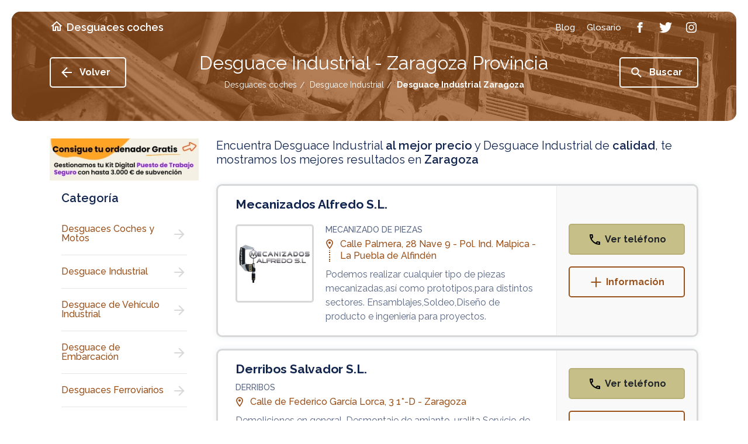

--- FILE ---
content_type: text/html; charset=UTF-8
request_url: https://www.desguaces-coches.es/c/desguace-industrial/all/zaragoza/
body_size: 38518
content:

<!doctype html>

<html lang="es">

<head>

<!-- Didomi CMP -->

 <script type='text/javascript'>(function(){(function(e,i,o){var n=document.createElement('link');n.rel='preconnect';n.as='script';var t=document.createElement('link');t.rel='dns-prefetch';t.as='script';var r=document.createElement('script');r.id='spcloader';r.type='text/javascript';r['async']=true;r.charset='utf-8';window.didomiConfig=window.didomiConfig||{};window.didomiConfig.sdkPath=window.didomiConfig.sdkPath||o||'https://sdk.privacy-center.org/';const d=window.didomiConfig.sdkPath;var a=d+e+'/loader.js?target_type=notice&target='+i;if(window.didomiConfig&&window.didomiConfig.user){var c=window.didomiConfig.user;var s=c.country;var f=c.region;if(s){a=a+'&country='+s;if(f){a=a+'&region='+f}}}n.href=d;t.href=d;r.src=a;var m=document.getElementsByTagName('script')[0];m.parentNode.insertBefore(n,m);m.parentNode.insertBefore(t,m);m.parentNode.insertBefore(r,m)})('3115befd-b3f3-4af9-809e-b87065f7c641','Ltth2RPr')})();</script>
<script type="text/javascript">
	// Didomi event listener placeholder - se configura en posthog-init files
	window.didomiEventListeners = window.didomiEventListeners || [];
</script>

<meta charset="utf-8">
<meta name="viewport" content="width=device-width, user-scalable=1.0, initial-scale=1.0, minimum-scale=1.0, maximum-scale=1.0" />
<meta http-equiv="X-UA-Compatible" content="IE=edge,chrome=1">

<!-- Chrome, Firefox OS and Opera -->

<meta name="theme-color" content="#9a521d">

<!-- iOS Safari -->

<meta name="apple-mobile-web-app-capable" content="yes">
<meta name="apple-mobile-web-app-status-bar-style" content="black-translucent">


<title>Desguace Industrial Zaragoza Provincia</title>

<meta name="description" content="Desguace Industrial. Servicios y profesionales en Desguaces coches y motos relacionados con Desguace Industrial Zaragoza" />


	
	
		
						<meta name="robots" content="index,follow"/>

					
	

<link rel="stylesheet" href="https://assets.pro.v2.okabango.com/css/styles.min.css?v.0.1">
<link href="https://fonts.googleapis.com/css?family=Raleway:400,500,600,700&display=swap" rel="stylesheet">

<!-- Favicon -->

<link rel="shortcut icon" href="https://assets.pro.v2.okabango.com/favicon.ico" type="image/x-icon">
<link rel="icon" href="https://assets.pro.v2.okabango.com/favicon.ico" type="image/x-icon">

<!-- Script Target -->

<script src="https://assets.pro.v2.okabango.com/js/at.js"></script>
<script src="https://assets.pro.v2.okabango.com/js/broker.bundle-0.0.1.js"></script>

<!-- Script Target -->

<!-- Custom -->



<!-- URL Canonical -->
<link rel="canonical" href="https://www.desguaces-coches.es/c/desguace-industrial/all/zaragoza/" />
<!-- URL Canonical -->

<!-- Custom -->



<!-- Google Tag Manager -->
<!-- Bloqueado hasta consentimiento de Didomi -->
<script id="gtm-script" type="text/plain" data-purpose="cookies,analytics">
(function(w,d,s,l,i){w[l]=w[l]||[];w[l].push({'gtm.start':
new Date().getTime(),event:'gtm.js'});var f=d.getElementsByTagName(s)[0],
j=d.createElement(s),dl=l!='dataLayer'?'&l='+l:'';j.async=true;j.src=
'https://www.googletagmanager.com/gtm.js?id='+i+dl;f.parentNode.insertBefore(j,f);
})(window,document,'script','dataLayer','GTM-P7TLJVQ');
</script>
<!-- End Google Tag Manager -->
	
<!-- Huella Omniture - 2024 -->
	

	
<!-- Fin Huella Omniture -->






	


<!-- PostHog Analytics -->
<!-- Script bloqueado hasta consentimiento - Didomi lo activa -->
<script id="posthog-script" type="text/plain" data-purpose="cookies,analytics" src="https://assets.pro.v2.okabango.com/js/posthog-init-pro.js"></script>
<script>
// Cargar PostHog solo cuando Didomi confirme consentimiento
window.didomiOnReady = window.didomiOnReady || [];
window.didomiOnReady.push(function (Didomi) {
    console.log('Didomi: Verificando estado de consentimiento para PostHog...');
    
    // Función para verificar y cargar PostHog
    function checkAndLoadPostHog() {
        if (typeof Didomi === 'undefined' || !Didomi.isConsentRequired()) {
            console.log('Didomi: Consentimiento no requerido, cargando PostHog y GTM...');
            loadPostHogScript();
            loadGTMScript();
            return;
        }
        
        // Obtener el estado completo del usuario
        var userStatus = Didomi.getUserStatus();
        console.log('Didomi: Estado completo del usuario:', userStatus);
        
        // Verificar si el usuario ha dado consentimiento para cookies/analytics
        var purposes = userStatus.purposes;
        var vendors = userStatus.vendors;
        var hasAnalyticsConsent = false;
        
        console.log('Didomi: Purposes object:', purposes);
        console.log('Didomi: Vendors object:', vendors);
        
        // Verificar purposes.consent.enabled (lo que el usuario ACEPTÓ explícitamente)
        // NO purposes.global.enabled (que son todos los propósitos configurados)
        if (purposes && purposes.consent && purposes.consent.enabled && purposes.consent.enabled.length > 0) {
            console.log('Didomi: purposes.consent.enabled:', purposes.consent.enabled);
            
            // Verificar si alguno de los propósitos ACEPTADOS es de cookies/analytics
            for (var i = 0; i < purposes.consent.enabled.length; i++) {
                var purpose = purposes.consent.enabled[i];
                console.log('Didomi: Verificando propósito aceptado:', purpose);
                
                // Buscar propósitos relacionados con analytics/medición
                // EXCLUIR 'cookies-necesarias' porque esas no requieren consentimiento
                if (purpose !== 'cookies-necesarias' && 
                    (purpose.indexOf('analitica') > -1 || 
                     purpose.indexOf('analytic') > -1 || 
                     purpose.indexOf('measure') > -1 ||
                     purpose.indexOf('performance') > -1 ||
                     purpose.indexOf('estadistica') > -1 ||
                     purpose.indexOf('medicion') > -1)) {
                    hasAnalyticsConsent = true;
                    console.log('Didomi: ✓ Encontrado propósito de análisis ACEPTADO:', purpose);
                    break;
                }
            }
            
            if (!hasAnalyticsConsent) {
                console.log('Didomi: Solo cookies necesarias aceptadas, NO hay consentimiento de análisis');
            }
        } else {
            console.log('Didomi: purposes.consent.enabled está vacío - Usuario NO ha aceptado cookies opcionales');
        }
        
        console.log('Didomi: Estado FINAL de consentimiento de análisis:', hasAnalyticsConsent);
        
        if (hasAnalyticsConsent) {
            console.log('Didomi: ✅ Usuario ha aceptado cookies de análisis - Cargando PostHog y GTM');
            loadPostHogScript();
            loadGTMScript();
        } else {
            console.log('Didomi: ❌ Usuario NO ha aceptado cookies de análisis - PostHog y GTM bloqueados');
        }
    }
    
    // Función para cargar el script de PostHog
    function loadPostHogScript() {
        var script = document.getElementById('posthog-script');
        if (script && script.type === 'text/plain') {
            var newScript = document.createElement('script');
            newScript.src = script.src;
            newScript.id = 'posthog-script-active';
            document.head.appendChild(newScript);
            console.log('Didomi: Script de PostHog cargado dinámicamente');
        }
    }
    
    // Función para cargar Google Tag Manager
    function loadGTMScript() {
        var gtmScript = document.getElementById('gtm-script');
        if (gtmScript && gtmScript.type === 'text/plain') {
            var newScript = document.createElement('script');
            newScript.innerHTML = gtmScript.innerHTML;
            newScript.id = 'gtm-script-active';
            document.head.appendChild(newScript);
            console.log('Didomi: Google Tag Manager cargado dinámicamente');
        }
    }
    
    // Verificar estado inicial
    checkAndLoadPostHog();
    
    // Escuchar cambios en el consentimiento
    Didomi.on('consent.changed', function (event) {
        console.log('Didomi: Consentimiento cambiado, re-verificando...', event);
        checkAndLoadPostHog();
    });
});
</script>
<!-- / PostHog Analytics -->

<script>

// Variable global para controlar que solo se envíe un pageview
window.posthogPageViewSent = window.posthogPageViewSent || false;

// Leer y guardar el tipo de página anterior ANTES de sobrescribirlo
var savedPreviousPageType = null;
try {
    savedPreviousPageType = sessionStorage.getItem('currentPageType');
    sessionStorage.setItem('currentPageType', DATA.pageName);
} catch(e) {}

// Función auxiliar para detectar página previa
function getPreviousPage() {
    var referrer = document.referrer;
    if (!referrer) {
        return 'direct';
    } else if (referrer.includes('/list')) {
        return 'listResultPage';
    } else if (referrer.endsWith('.es/') || referrer.endsWith('.es')) {
        return 'homePage';
    } else if (referrer.includes('/c/')) {
        return 'listResultPage';
    } else {
        var urlPattern = /_\d+(-\d+)?\/$/;
        if (urlPattern.test(referrer)) {
            if (savedPreviousPageType === 'businessProfilePageIP' || savedPreviousPageType === 'businessProfilePageIG') {
                return savedPreviousPageType;
            }
            return 'businessProfilePage';
        }
        return 'other';
    }
}

function registerPosthogEvents() {
    function waitForPosthog(callback) {
        if (typeof posthog !== 'undefined' && posthog.__loaded) {
            callback();
        } else {
            setTimeout(function() {
                waitForPosthog(callback);
            }, 100);
        }
    }

    waitForPosthog(function() {
        // Detectar si estamos en página de listado (view_list.php maneja su propio pageview)
        var isListPage = true;
		var isDetailPage = false;
		var isTagsPage = false;
		var isGlossaryPage = false;
		var isCookiesPage = false;
		var isErrorPage = false;
        
        // Solo enviar pageview si no se ha enviado antes Y no estamos en página de listado
        if (!window.posthogPageViewSent && !isListPage && !isDetailPage && !isTagsPage && !isGlossaryPage && !isCookiesPage && !isErrorPage) {
			var pageViewData = {"pageName":"listResultsPage","ChannelSite":"Desguaces coches y motos","Section":"Lista de Resultados","TypeOfDay":"Thursday","UserIP":"18.219.20.154","SearchId":"desguace-industrial","SearchSpecialty":"all","numResults":5,"pageNumber":1,"SearchMode":"specialty","SearchKeyword":"Desguace Industrial","SearchActivity":"Desguace Industrial","InterpretedActivity":"","ActivityProb":"1.0","QCPositioning":"empty","QC":"QC"};
			pageViewData['previousPage'] = getPreviousPage();
            posthog.capture('$pageview', pageViewData);
            window.posthogPageViewSent = true;
        }

        safeAddEventListener('#sageBanner', 'click', function() {
            var baseData = {"pageName":"listResultsPage","ChannelSite":"Desguaces coches y motos","Section":"Lista de Resultados","TypeOfDay":"Thursday","UserIP":"18.219.20.154","SearchId":"desguace-industrial","SearchSpecialty":"all","numResults":5,"pageNumber":1,"SearchMode":"specialty","SearchKeyword":"Desguace Industrial","SearchActivity":"Desguace Industrial","InterpretedActivity":"","ActivityProb":"1.0","QCPositioning":"empty","QC":"QC"};
            var clickData = Object.assign({}, baseData);
            clickData['bannerType'] = 'SAGE_BANNER';
            clickData['ClickType'] = 'SAGE_BANNER';
            clickData['pageName'] = "listResultsPage";
            posthog.capture('Click', clickData);
        });

        safeAddEventListener('#beeDigitalBanner', 'click', function() {
            var baseData = {"pageName":"listResultsPage","ChannelSite":"Desguaces coches y motos","Section":"Lista de Resultados","TypeOfDay":"Thursday","UserIP":"18.219.20.154","SearchId":"desguace-industrial","SearchSpecialty":"all","numResults":5,"pageNumber":1,"SearchMode":"specialty","SearchKeyword":"Desguace Industrial","SearchActivity":"Desguace Industrial","InterpretedActivity":"","ActivityProb":"1.0","QCPositioning":"empty","QC":"QC"};
            var clickData = Object.assign({}, baseData);
            clickData['bannerType'] = 'BeeDIGITAL_BANNER';
            clickData['ClickType'] = 'BeeDIGITAL_BANNER';
            clickData['pageName'] = "listResultsPage";
            posthog.capture('Click', clickData);
        });

        safeAddEventListener('#securitasBanner', 'click', function() {
            var baseData = {"pageName":"listResultsPage","ChannelSite":"Desguaces coches y motos","Section":"Lista de Resultados","TypeOfDay":"Thursday","UserIP":"18.219.20.154","SearchId":"desguace-industrial","SearchSpecialty":"all","numResults":5,"pageNumber":1,"SearchMode":"specialty","SearchKeyword":"Desguace Industrial","SearchActivity":"Desguace Industrial","InterpretedActivity":"","ActivityProb":"1.0","QCPositioning":"empty","QC":"QC"};
            var clickData = Object.assign({}, baseData);
            clickData['bannerType'] = 'Securitas_Direct';
            clickData['ClickType'] = 'Securitas_Direct';
            clickData['pageName'] = "listResultsPage";
            posthog.capture('ExternalBannerView', clickData);
        });
    });
}

registerPosthogEvents();

</script>

</head>
<body style="--theme: #9a521d; --hue: 25; --sat: 68%; --light: 36%;">
			
	<!-- Google Tag Manager (noscript) -->		
	
<noscript type='text/plain' class='optanon-category-C0002'><iframe src="https://www.googletagmanager.com/ns.html?id=GTM-P7TLJVQ"

height="0" width="0" style="display:none;visibility:hidden"></iframe></noscript>
		
	<!-- End Google Tag Manager (noscript) -->
	
	<!-- ////////// SVG SPRITES ////////// -->
<svg xmlns="http://www.w3.org/2000/svg" style="display:none">
	<!-- ////////// PHONE ////////// -->
	<symbol id="icon-phone" viewBox="0 0 24 24">
		<path d="M6.54 5c.06.89.21 1.76.45 2.59l-1.2 1.2c-.41-1.2-.67-2.47-.76-3.79h1.51m9.86 12.02c.85.24 1.72.39 2.6.45v1.49c-1.32-.09-2.59-.35-3.8-.75l1.2-1.19M7.5 3H4c-.55 0-1 .45-1 1 0 9.39 7.61 17 17 17 .55 0 1-.45 1-1v-3.49c0-.55-.45-1-1-1-1.24 0-2.45-.2-3.57-.57-.1-.04-.21-.05-.31-.05-.26 0-.51.1-.71.29l-2.2 2.2c-2.83-1.45-5.15-3.76-6.59-6.59l2.2-2.2c.28-.28.36-.67.25-1.02C8.7 6.45 8.5 5.25 8.5 4c0-.55-.45-1-1-1z"/>
	</symbol>
	<!-- ////////// MORE ////////// -->
	<symbol id="icon-more" viewBox="0 0 24 24">
		<path d="M20.4 13.1h-7.3v7.3h-2.2v-7.3H3.6v-2.2h7.3V3.6h2.2v7.3h7.3V13.1z"/>
	</symbol>
	<!-- ////////// INFO ////////// -->
	<symbol id="icon-info" viewBox="0 0 24 24">
		<path d="M11 7h2v2h-2V7zM11 11h2v6h-2V11zM12 2C6.5 2 2 6.5 2 12s4.5 10 10 10 10-4.5 10-10S17.5 2 12 2zM12 20c-4.4 0-8-3.6-8-8s3.6-8 8-8 8 3.6 8 8S16.4 20 12 20z"/>
	</symbol>
	<!-- ////////// LOC ////////// -->
	<symbol id="icon-loc" viewBox="0 0 24 24">
	<path d="M12 2C8.13 2 5 5.13 5 9c0 5.25 7 13 7 13s7-7.75 7-13c0-3.87-3.13-7-7-7zM7 9c0-2.76 2.24-5 5-5s5 2.24 5 5c0 2.88-2.88 7.19-5 9.88C9.92 16.21 7 11.85 7 9z"/><circle cx="12" cy="9" r="2.5"/>
	</symbol>
	<!-- ////////// HOME ////////// -->
	<symbol id="icon-home" viewBox="0 0 24 24">
		<path d="M12 3L2 12h3v8h6v-6h2v6h6v-8h3L12 3zM17 18h-2v-6H9v6H7v-7.8l5-4.5 5 4.5V18z"/>
	</symbol>
	<!-- ////////// ARROW-LEFT ////////// -->
	<symbol id="icon-arrow-left" viewBox="0 0 24 24">
		<path d="M21 13.1H7.3l6.3 6.3L12 21l-9-9 9-9 1.6 1.6 -6.3 6.3H21V13.1z"/>
	</symbol>
	<!-- ////////// ARROW-RIGHT ////////// -->
	<symbol id="icon-arrow-right" viewBox="0 0 24 24">
		<path d="M20 12l-8 8 -1.4-1.4 5.6-5.6H4v-2h12.2l-5.6-5.6L12 4 20 12z"/>
	</symbol>
	<!-- ////////// ARROW-BOTTOM ////////// -->
	<symbol id="icon-arrow-bottom" viewBox="0 0 24 24">
		<path d="M20 12l-1.41-1.41L13 16.17V4h-2v12.17l-5.58-5.59L4 12l8 8 8-8z"/>
	</symbol>
	<!-- ////////// CLOCK ////////// -->
	<symbol id="ic-clock" viewBox="0 0 24 24">
		<path d="M12,0C5.4,0,0,5.4,0,12s5.4,12,12,12s12-5.4,12-12S18.6,0,12,0z M12,21.4c-5.2,0-9.4-4.2-9.4-9.4S6.8,2.6,12,2.6
		s9.4,4.2,9.4,9.4S17.2,21.4,12,21.4z M18.3,11.6h-5.4V5.1c0-0.5-0.4-1-1-1c-0.5,0-1,0.4-1,1v7.5c0,0.5,0.4,1,1,1h6.4
		c0.5,0,1-0.4,1-1C19.2,12.1,18.8,11.6,18.3,11.6z"/>
	</symbol>
	<!-- ////////// CLOSE ////////// -->
	<symbol id="icon-close" viewBox="0 0 24 24">
		<path d="M19 6.41L17.59 5 12 10.59 6.41 5 5 6.41 10.59 12 5 17.59 6.41 19 12 13.41 17.59 19 19 17.59 13.41 12z"/>
	</symbol>
	<!-- ////////// FACEBOOK ////////// -->
	<symbol id="icon-facebook" viewBox="0 0 24 24">
		<path d="M13.5 7.7V9h3l-0.3 3h-2.7v9H9.8v-9H7.5V9h2.2V6.5c0-2.3 1.2-3.5 3.9-3.5h2.9v3.7h-2.2C13.6 6.7 13.5 7 13.5 7.7z"/>
	</symbol>
	<!-- ////////// TWITTER ////////// -->
	<symbol id="icon-twitter" viewBox="0 0 24 24">
		<path d="M23.1 5.1c-0.6 0.9-1.4 1.7-2.3 2.4C21.1 13.9 16.3 21 7.9 21c-2.6 0-5-0.8-7-2 2.4 0.3 4.8-0.4 6.7-1.9 -2 0-3.7-1.4-4.2-3.2 0.7 0.1 1.4 0.1 2.1-0.1 -2.2-0.4-3.7-2.4-3.6-4.5 0.6 0.3 1.3 0.5 2.1 0.6 -2-1.4-2.6-4-1.4-6.1 2.2 2.7 5.6 4.6 9.4 4.7C11.2 5.7 13.3 3 16.3 3c1.3 0 2.5 0.6 3.3 1.4 1-0.2 2-0.6 2.9-1.1 -0.3 1.1-1.1 2-2 2.5C21.4 5.7 22.3 5.5 23.1 5.1z"/>
	</symbol>
	<!-- ////////// INSTAGRAM ////////// -->
	<symbol id="icon-instagram" viewBox="0 0 24 24">
		<path d="M21 8.3C20.8 5 19 3.2 15.7 3 14.8 3 14.5 3 12 3S9.2 3 8.3 3C5 3.2 3.2 5 3 8.3 3 9.2 3 9.5 3 12c0 2.5 0 2.8 0.1 3.7C3.2 19 5 20.8 8.3 21c1 0 1.3 0.1 3.7 0.1s2.8 0 3.7-0.1c3.3-0.2 5.1-2 5.2-5.2 0-1 0.1-1.3 0.1-3.7C21 9.5 21 9.2 21 8.3zM19.3 15.6c-0.1 2.4-1.3 3.6-3.7 3.7 -1 0-1.2 0.1-3.6 0.1 -2.4 0-2.7 0-3.6-0.1 -2.5-0.1-3.6-1.3-3.7-3.7 0-1-0.1-1.2-0.1-3.6 0-2.4 0-2.7 0.1-3.6 0.1-2.4 1.3-3.6 3.7-3.7 1 0 1.2-0.1 3.6-0.1s2.7 0 3.6 0.1c2.4 0.1 3.6 1.3 3.7 3.7 0 1 0.1 1.2 0.1 3.6C19.4 14.4 19.4 14.7 19.3 15.6zM17.9 7.2c0 0.6-0.5 1.1-1.1 1.1 -0.6 0-1.1-0.5-1.1-1.1s0.5-1.1 1.1-1.1C17.4 6.1 17.9 6.6 17.9 7.2zM12 7.4c-2.6 0-4.6 2.1-4.6 4.6 0 2.6 2.1 4.6 4.6 4.6 2.6 0 4.6-2.1 4.6-4.6C16.6 9.4 14.6 7.4 12 7.4zM12 15c-1.7 0-3-1.3-3-3 0-1.7 1.3-3 3-3s3 1.3 3 3C15 13.7 13.7 15 12 15z"/>
	</symbol>
	<!-- ////////// SEARCH ////////// -->
	<symbol id="icon-search" viewBox="0 0 24 24">
		<path d="M15.8 14.3H15L14.7 14c1-1.1 1.6-2.6 1.6-4.2 0-3.6-2.9-6.5-6.5-6.5 -3.6 0-6.5 2.9-6.5 6.5 0 3.6 2.9 6.5 6.5 6.5 1.6 0 3.1-0.6 4.2-1.6l0.3 0.3v0.8l5 5 1.5-1.5L15.8 14.3zM9.8 14.3c-2.5 0-4.5-2-4.5-4.5s2-4.5 4.5-4.5 4.5 2 4.5 4.5S12.2 14.3 9.8 14.3z"/>
	</symbol>
	<!-- ////////// DROPDOWN ////////// -->
	<symbol id="icon-dropdown" viewBox="0 0 24 24">
		<path d="M16.3 11.1L12 15.3l-4.3-4.3H16.3z"/>
	</symbol>
	<!-- ////////// NEXT ////////// -->
	<symbol id="icon-next" viewBox="0 0 24 24">
		<path d="M16.2 12l-6 6 -1.4-1.4 4.6-4.6L8.8 7.4 10.2 6 16.2 12z"/>
	</symbol>
	<!-- ////////// LAST ////////// -->
	<symbol id="icon-last" viewBox="0 0 24 24">
		<path d="M12 12l-6 6 -1.4-1.4L9.2 12 4.6 7.4 6 6 12 12zM13.4 6L12 7.4l4.6 4.6L12 16.6l1.4 1.4 6-6L13.4 6z"/>
	</symbol>
	<!-- ////////// PREV ////////// -->
	<symbol id="icon-prev" viewBox="0 0 24 24">
		<path d="M10.6 12l4.6 4.6L13.8 18l-6-6 6-6 1.4 1.4L10.6 12z"/>
	</symbol>
	<!-- ////////// FIRST ////////// -->
	<symbol id="icon-first" viewBox="0 0 24 24">
		<path d="M12 12l6-6 1.4 1.4L14.8 12l4.6 4.6L18 18 12 12zM10.6 18l1.4-1.4L7.4 12 12 7.4 10.6 6l-6 6L10.6 18z"/>
	</symbol>
	<!-- ////////// ROUTE ////////// -->
	<symbol id="icon-route" viewBox="0 0 24 24">
	<path d="M22.43 10.59l-9.01-9.01c-.75-.75-2.07-.76-2.83 0l-9 9c-.78.78-.78 2.04 0 2.82l9 9c.39.39.9.58 1.41.58.51 0 1.02-.19 1.41-.58l8.99-8.99c.79-.76.8-2.02.03-2.82zm-10.42 10.4l-9-9 9-9 9 9-9 9zM8 11v4h2v-3h4v2.5l3.5-3.5L14 7.5V10H9c-.55 0-1 .45-1 1z"/>
	</symbol>
	<!-- ////////// WORLD ////////// -->
	<symbol id="icon-world" viewBox="0 0 24 24">
		<path d="M12 2C6.48 2 2 6.48 2 12s4.48 10 10 10 10-4.48 10-10S17.52 2 12 2zM4 12c0-.61.08-1.21.21-1.78L8.99 15v1c0 1.1.9 2 2 2v1.93C7.06 19.43 4 16.07 4 12zm13.89 5.4c-.26-.81-1-1.4-1.9-1.4h-1v-3c0-.55-.45-1-1-1h-6v-2h2c.55 0 1-.45 1-1V7h2c1.1 0 2-.9 2-2v-.41C17.92 5.77 20 8.65 20 12c0 2.08-.81 3.98-2.11 5.4z"/>
	</symbol>
	<!-- ////////// FAV ////////// -->
	<symbol id="icon-fav" viewBox="0 0 24 24">
		<path d="M16.5 3c-1.7 0-3.4 0.8-4.5 2.1C10.9 3.8 9.2 3 7.5 3 4.4 3 2 5.4 2 8.5c0 3.8 3.4 6.9 8.5 11.5l1.5 1.3 1.5-1.3c5.1-4.7 8.5-7.8 8.5-11.5C22 5.4 19.6 3 16.5 3zM12.1 18.5L12.1 18.5h-0.2C7.1 14.2 4 11.4 4 8.5 4 6.5 5.5 5 7.5 5c1.5 0 3 1 3.6 2.4h1.9C13.5 6 15 5 16.5 5c2 0 3.5 1.5 3.5 3.5C20 11.4 16.9 14.2 12.1 18.5z"/>
	</symbol>	
	<!-- ////////// STAR ////////// -->
	<symbol id="icon-star" viewBox="0 0 24 24">
		<path d="M22 9.2l-7.2-0.6L12 2 9.2 8.6 2 9.2 7.5 14l-1.6 7 6.2-3.7 6.2 3.7 -1.6-7L22 9.2zM12 15.4l-3.8 2.3 1-4.3 -3.3-2.9 4.4-0.4 1.7-4 1.7 4 4.4 0.4 -3.3 2.9 1 4.3L12 15.4z"/>
	</symbol>	
	<!-- ////////// CHECK ////////// -->
	<symbol id="icon-check" viewBox="0 0 24 24">
		<path d="M18 9l-8 8 -4-4 1.4-1.4 2.6 2.6 6.6-6.6L18 9zM22 12c0 5.5-4.5 10-10 10S2 17.5 2 12C2 6.5 6.5 2 12 2S22 6.5 22 12zM20 12c0-4.4-3.6-8-8-8s-8 3.6-8 8c0 4.4 3.6 8 8 8S20 16.4 20 12z"/>
	</symbol>
	<!-- ////////// FILTERS ////////// -->
	<symbol id="icon-filter" viewBox="0 0 24 24">
		<path d="M10 16h4v2h-4V16zM6 13h12v-2H6V13zM3 6v2h18V6H3z"/>
	</symbol>
	
	<!-- Two-tone -->
	<symbol id="icon-fav-fill" viewBox="0 0 24 24">
		<polygon opacity="0.3" points="11.6 5.9 7.6 3.9 3.2 6.8 3.3 10.3 11.8 20.1 20.6 10.7 20.5 6.1 17.1 3.8"/>
		<path fill="currentColor" d="M16.5 3c-1.7 0-3.4 0.8-4.5 2.1C10.9 3.8 9.2 3 7.5 3 4.4 3 2 5.4 2 8.5c0 3.8 3.4 6.9 8.6 11.5l1.4 1.3 1.4-1.3c5.2-4.7 8.6-7.8 8.6-11.5C22 5.4 19.6 3 16.5 3zM12.1 18.5L12 18.6l-0.1-0.1C7.1 14.2 4 11.4 4 8.5 4 6.5 5.5 5 7.5 5c1.5 0 3 1 3.6 2.4h1.9C13.5 6 15 5 16.5 5c2 0 3.5 1.5 3.5 3.5C20 11.4 16.9 14.2 12.1 18.5z"/>
	</symbol>
	<symbol id="icon-star-fill" viewBox="0 0 24 24">
		<polygon opacity="0.3" points="12 4 9.6 9.4 4.1 9.8 8.3 13.6 6.8 19.4 11.9 16.2 16.6 19.2 15.7 13.7 19.5 9.9 14.3 9.4"/>
		<path fill="currentColor" d="M22 9.2l-7.2-0.6L12 2 9.2 8.6 2 9.2 7.5 14l-1.6 7 6.2-3.7 6.2 3.7 -1.6-7L22 9.2zM12 15.4l-3.8 2.3 1-4.3 -3.3-2.9 4.4-0.4 1.7-4 1.7 4 4.4 0.4 -3.3 2.9 1 4.3L12 15.4z"/>
	</symbol>
	<symbol id="icon-check-fill" viewBox="0 0 24 24">
		<path opacity="0.3" d="M20.7 12c0 4.8-3.9 8.7-8.7 8.7S3.3 16.8 3.3 12 7.2 3.3 12 3.3 20.7 7.2 20.7 12z"/>
		<path fill="currentColor" d="M18 9l-8 8 -4-4 1.4-1.4 2.6 2.6 6.6-6.6L18 9zM22 12c0 5.5-4.5 10-10 10S2 17.5 2 12C2 6.5 6.5 2 12 2S22 6.5 22 12zM20 12c0-4.4-3.6-8-8-8s-8 3.6-8 8c0 4.4 3.6 8 8 8S20 16.4 20 12z"/>
	</symbol>
	<symbol id="twotone-arrow-drop-down-circle" viewBox="0 0 24 24">
		<path opacity=".3" d="M12 4c-4.41 0-8 3.59-8 8s3.59 8 8 8 8-3.59 8-8-3.59-8-8-8zm0 11l-4-4h8l-4 4z"/>
		<path fill="currentColor" d="M12 2C6.48 2 2 6.48 2 12s4.48 10 10 10 10-4.48 10-10S17.52 2 12 2zm0 18c-4.41 0-8-3.59-8-8s3.59-8 8-8 8 3.59 8 8-3.59 8-8 8zm0-5l4-4H8z"/>
	</symbol>
	<symbol id="twotone-list-alt" viewBox="0 0 24 24">
		<path opacity=".3" d="M5 19h14V5H5v14zm6-12h6v2h-6V7zm0 4h6v2h-6v-2zm0 4h6v2h-6v-2zM7 7h2v2H7V7zm0 4h2v2H7v-2zm0 4h2v2H7v-2z"/>
		<path fill="currentColor" d="M11 7h6v2h-6zm0 4h6v2h-6zm0 4h6v2h-6zM7 7h2v2H7zm0 4h2v2H7zm0 4h2v2H7zM20.1 3H3.9c-.5 0-.9.4-.9.9v16.2c0 .4.4.9.9.9h16.2c.4 0 .9-.5.9-.9V3.9c0-.5-.5-.9-.9-.9zM19 19H5V5h14v14z"/>
	</symbol>
	<symbol id="twotone-location-on" viewBox="0 0 24 24">
		<path opacity=".3" d="M12 4C9.24 4 7 6.24 7 9c0 2.85 2.92 7.21 5 9.88 2.11-2.69 5-7 5-9.88 0-2.76-2.24-5-5-5zm0 7.5c-1.38 0-2.5-1.12-2.5-2.5s1.12-2.5 2.5-2.5 2.5 1.12 2.5 2.5-1.12 2.5-2.5 2.5z"/>
		<path fill="currentColor" d="M12 2C8.13 2 5 5.13 5 9c0 5.25 7 13 7 13s7-7.75 7-13c0-3.87-3.13-7-7-7zM7 9c0-2.76 2.24-5 5-5s5 2.24 5 5c0 2.88-2.88 7.19-5 9.88C9.92 16.21 7 11.85 7 9z"/>
		<circle fill="currentColor" cx="12" cy="9" r="2.5"/>
	</symbol>
</svg>	
	<main class="main">

	<!-- Cabecera -->
	<!-- ////////// HEADER ////////// -->
<header class="main-header">
    <div class="container container-lg">
        <button class="c-hamb" data-toggle="modal" data-target="#modalMenu" aria-label="Menú">
            <span class="line-tp"></span>
            <span class="line-cn"></span>
            <span class="line-bt"></span>
        </button>
        <a href="https://www.desguaces-coches.es/" class="main-header-home" title="Desguaces coches">
            <i class="ic-svg ic-white mr-5 d-none d-md-block"><svg><use xlink:href="#icon-home"/></svg></i>
                            <span class="main-header-name">Desguaces coches</span>
                    </a>
        <nav>
            <a class="main-header-nav-item" title="Blog" target="_blank" href="https://www.paginasamarillas.es/articulos/" rel="nofollow noopener" onClick="omnEnviarClickBlog()"><span>Blog</span></a>
                            <a class="main-header-nav-item" href="https://www.desguaces-coches.es/glosario/" title="Glosario"><span>Glosario</span></a>
                        <a class="main-header-nav-item" title="Facebook" target="_blank" rel="noopener" href="https://www.facebook.com/paginasamarillases/" onClick="omnEnviarClickFacebook()"><span class="ic-svg ic-white"><svg><use xlink:href="#icon-facebook"/></svg></span></a>
            <a class="main-header-nav-item" title="Twitter" target="_blank" rel="noopener" href="https://twitter.com/PagAmarillas_ES" onClick="omnEnviarClickTwitter()"><span class="ic-svg ic-white"><svg><use xlink:href="#icon-twitter"/></svg></span></a>
            <a class="main-header-nav-item" title="Instagram" target="_blank" rel="noopener" href="https://www.instagram.com/pagamarillases/" onClick="omnEnviarClickInstagram()"><span class="ic-svg ic-white"><svg><use xlink:href="#icon-instagram"/></svg></span></a>
        </nav> 
        
        <div class="header-btn-search">
                            <button type="button" role="button" data-toggle="modal" data-target="#modalSearch" aria-label="Buscar"><span class="ic-svg ic-white"><svg><use xlink:href="#icon-search"/></svg></span></button>
             
        </div> 
                
    </div>
</header>	<section class="section section-header-inner mb-10 mb-lg-30    pt-70 pb-20 pb-lg-50 " style="background-image: url('https://cms.yell.okabango.com/wp-content/uploads/2017/02/desguaces-bg-main-1.jpg')">

    <div class="container container-lg">
        <div class="section-header-inner-btns d-flex justify-content-between align-items-center mb-sm-0 mb-md-0 mb-md-10 mb-lg-0">
            <button class="btn btn-icon btn-outline-white pl-15 btn-back" aria-label="Volver">
                <span class="ic-svg ic-white ic-20 mr-10"><svg><use xmlns:xlink="http://www.w3.org/1999/xlink" xlink:href="#icon-arrow-left"></use></svg></span>
                Volver 
            </button>
            <button class="d-none d-md-flex btn btn-icon btn-outline-white pl-15" data-toggle="modal" data-target="#modalSearch" aria-label="Buscar">
                <span class="ic-svg ic-white ic-20 mr-10"><svg><use xmlns:xlink="http://www.w3.org/1999/xlink" xlink:href="#icon-search"></use></svg></span>
                Buscar 
            </button>
                                        <button class="d-lg-none btn btn-outline-white d-flex justify-content-center" data-toggle="modal" data-target="#modalFiltersList" aria-label="Filtros"><span class="ic-svg ic-white ic-20 mr-10"><svg><use xmlns:xlink="http://www.w3.org/1999/xlink" xlink:href="#icon-filter"></use></svg></span>Filtros</button>
                        <!--
                        -->
        </div>
        <div class="d-flex flex-column align-items-center px-lg-140 w-100">
                                            <h1 class="title-page d-none d-md-block">Desguace Industrial - Zaragoza Provincia </h1>
                        <!-- Semilla -->
            <div class="c-breadcrumb d-none d-md-block">
    <div itemscope itemtype="http://schema.org/BreadcrumbList">
        <div class="d-inline-block" itemprop="itemListElement" itemscope itemtype="http://schema.org/ListItem">
            <a href="https://www.desguaces-coches.es" title="Desguaces coches" itemprop="item"><span itemprop="name">Desguaces coches</span><meta itemprop="position" content="1" /></a>
            <!--<span class="mx-5">/</span>-->
        </div>
        <span>
	<div itemprop="itemListElement" itemscope itemtype="http://schema.org/ListItem">
		<a href="https://www.desguaces-coches.es/c/desguace-industrial/" itemprop="item">
			<span itemprop="name">Desguace Industrial</span>
			<meta itemprop="position" content="2" />
		</a>
		<span><i class="ic-svg ic-12"><svg><use xmlns:xlink="http://www.w3.org/1999/xlink" xlink:href="#ic-arrow-right"></use></svg></i></span>
	</div>
	<div>
		<span><strong>Desguace Industrial Zaragoza</strong></span>
	</div></span>
    </div>
</div>
            <!-- FIN Semilla -->
            
        </div>
    </div>
</section>




	
		<!-- END Cabecera -->

	
	<section class="mx-0 pt-md-20 pt-xl-0">
		<div class="container container-lg">

			<div class="row">
				<!-- /// SIDEBAR /// -->
				<aside class="body-aside col-md-4 col-xl-3">

					
									<div class="pb-20 text-center">

																														<a href="https://www.beedigital.es/kitdigital/puesto-de-trabajo-seguro/?utm_source=verticales&utm_campaign=CM_BANNER_KD_PS_VERT_FFEE&utm_medium=banner&pext=cm_banner_kd_ps_verticales_1" title="Supera a tu competencia" target="_blank" rel="noopener sponsored" onClick="omnEnviarClickSponsor('BEEDIGITAL_BANNER_LISTAD_SMALL')"> <img class="lazy" width="290" height="82" data-src="https://assets.pro.v2.okabango.com//images/banners/kd/banner-290x82.jpg" alt=""  /> </a>

									</div>

								
					<!-- Actividad - aka->Categorias -->
					<div class="aside-block mb-40">
    <h4 class="aside-block-title mb-15">Categoría</h4>
    <div class="aside-block-body">
                	<a class="aside-block-item" href="https://www.desguaces-coches.es/c/desguaces-coches-y-motos/" title="Desguaces Coches y Motos" ><span><i>Desguaces Coches y Motos</i></span><svg><use xlink:href="#icon-arrow-right"/></svg></a>	
                	<a class="aside-block-item" href="https://www.desguaces-coches.es/c/desguace-industrial/" title="Desguace Industrial" class="active"><span><i>Desguace Industrial</i></span><svg><use xlink:href="#icon-arrow-right"/></svg></a>	
                	<a class="aside-block-item" href="https://www.desguaces-coches.es/c/desguace-de-vehiculo-industrial/" title="Desguace de Vehículo Industrial" ><span><i>Desguace de Vehículo Industrial</i></span><svg><use xlink:href="#icon-arrow-right"/></svg></a>	
                	<a class="aside-block-item" href="https://www.desguaces-coches.es/c/desguace-de-embarcacion/" title="Desguace de Embarcación" ><span><i>Desguace de Embarcación</i></span><svg><use xlink:href="#icon-arrow-right"/></svg></a>	
                	<a class="aside-block-item" href="https://www.desguaces-coches.es/c/desguaces-ferroviarios/" title="Desguaces Ferroviarios" ><span><i>Desguaces Ferroviarios</i></span><svg><use xlink:href="#icon-arrow-right"/></svg></a>	
            </div>
</div> 					<!-- Servicios - aka->Especialidades -->
											<div class="aside-block mb-40">
    <h4 class="aside-block-title mb-15">Especialidad</h4>
    <div class="aside-block-body">
                	
        	        		
               	
				<a class="aside-block-item" href="https://www.desguaces-coches.es/c/desguace-industrial/desguace-chatarreria-chatarra-metalica/zaragoza/" title="Desguace Chatarrería Chatarra Metálica" ><span><i>Desguace Chatarrería Chatarra Metálica</i></span><svg><use xlink:href="#icon-arrow-right"/></svg></a>
            
			        
		        	
        	        		
               	
				<a class="aside-block-item" href="https://www.desguaces-coches.es/c/desguace-industrial/desguace-de-fabrica/zaragoza/" title="Desguace De Fábrica" ><span><i>Desguace De Fábrica</i></span><svg><use xlink:href="#icon-arrow-right"/></svg></a>
            
			        
		        	
        	        		
               	
				<a class="aside-block-item" href="https://www.desguaces-coches.es/c/desguace-industrial/desguace-de-industria/zaragoza/" title="Desguace De Industria" ><span><i>Desguace De Industria</i></span><svg><use xlink:href="#icon-arrow-right"/></svg></a>
            
			        
		        	
        	        		
               	
				<a class="aside-block-item" href="https://www.desguaces-coches.es/c/desguace-industrial/desguace-de-maquina-maquinaria/zaragoza/" title="Desguace De Máquina Maquinaria" ><span><i>Desguace De Máquina Maquinaria</i></span><svg><use xlink:href="#icon-arrow-right"/></svg></a>
            
			        
		        	
        	        		
               	
				<a class="aside-block-item" href="https://www.desguaces-coches.es/c/desguace-industrial/desguace-de-pieza-metalica/zaragoza/" title="Desguace De Pieza Metálica" ><span><i>Desguace De Pieza Metálica</i></span><svg><use xlink:href="#icon-arrow-right"/></svg></a>
            
			        
		        	
        	        		
               	
				<a class="aside-block-item" href="https://www.desguaces-coches.es/c/desguace-industrial/desguace-material-metal/zaragoza/" title="Desguace Material Metal" ><span><i>Desguace Material Metal</i></span><svg><use xlink:href="#icon-arrow-right"/></svg></a>
            
			        
		        	
        	        		
               	
				<a class="aside-block-item" href="https://www.desguaces-coches.es/c/desguace-industrial/servicio-de-desguace-industrial-industria/zaragoza/" title="Servicio De Desguace Industrial Industria" ><span><i>Servicio De Desguace Industrial Industria</i></span><svg><use xlink:href="#icon-arrow-right"/></svg></a>
            
			        
		    </div>
</div>										 
					<!-- Provincias -->
											<div class="aside-block mb-40" style="position: relative; z-index: 101">
    <h4 class="aside-block-title mb-15">Provincia</h4>
    <div>
        <input type="hidden" name="provincia">
        <div class="aside-block-body">
            <div class="aside-block-select js_select">
                <span>Zaragoza</span>
                <i class="ic-svg ic-two-tone ic-24"><svg><use xlink:href="#twotone-arrow-drop-down-circle"/></svg></i>
                <div class="aside-block-select-list">
                    <i class="ic-svg ic-two-tone ic-24"><svg><use xlink:href="#twotone-arrow-drop-down-circle"/></svg></i>
                    <ul class="wrppr-scrll">            	            
                                    
                            <li><a href="https://www.desguaces-coches.es/c/desguace-industrial/all/a-coruna/" title="A Coruña" data-name="A Coruña" data-id="0">A Coruña</a></li>                
                                    
                            <li><a href="https://www.desguaces-coches.es/c/desguace-industrial/all/alava/" title="Álava" data-name="Álava" data-id="0">Álava</a></li>                
                                    
                            <li><a href="https://www.desguaces-coches.es/c/desguace-industrial/all/albacete/" title="Albacete" data-name="Albacete" data-id="0">Albacete</a></li>                
                                    
                            <li><a href="https://www.desguaces-coches.es/c/desguace-industrial/all/alicante/" title="Alicante" data-name="Alicante" data-id="0">Alicante</a></li>                
                                    
                            <li><a href="https://www.desguaces-coches.es/c/desguace-industrial/all/almeria/" title="Almería" data-name="Almería" data-id="0">Almería</a></li>                
                                    
                            <li><a href="https://www.desguaces-coches.es/c/desguace-industrial/all/asturias/" title="Asturias" data-name="Asturias" data-id="0">Asturias</a></li>                
                                    
                            <li><a href="https://www.desguaces-coches.es/c/desguace-industrial/all/avila/" title="Ávila" data-name="Ávila" data-id="0">Ávila</a></li>                
                                    
                            <li><a href="https://www.desguaces-coches.es/c/desguace-industrial/all/badajoz/" title="Badajoz" data-name="Badajoz" data-id="0">Badajoz</a></li>                
                                    
                            <li><a href="https://www.desguaces-coches.es/c/desguace-industrial/all/barcelona/" title="Barcelona" data-name="Barcelona" data-id="0">Barcelona</a></li>                
                                    
                            <li><a href="https://www.desguaces-coches.es/c/desguace-industrial/all/burgos/" title="Burgos" data-name="Burgos" data-id="0">Burgos</a></li>                
                                    
                            <li><a href="https://www.desguaces-coches.es/c/desguace-industrial/all/caceres/" title="Cáceres" data-name="Cáceres" data-id="0">Cáceres</a></li>                
                                    
                            <li><a href="https://www.desguaces-coches.es/c/desguace-industrial/all/cadiz/" title="Cádiz" data-name="Cádiz" data-id="0">Cádiz</a></li>                
                                    
                            <li><a href="https://www.desguaces-coches.es/c/desguace-industrial/all/cantabria/" title="Cantabria" data-name="Cantabria" data-id="0">Cantabria</a></li>                
                                    
                            <li><a href="https://www.desguaces-coches.es/c/desguace-industrial/all/castellon/" title="Castellón" data-name="Castellón" data-id="0">Castellón</a></li>                
                                    
                            <li><a href="https://www.desguaces-coches.es/c/desguace-industrial/all/ceuta/" title="Ceuta" data-name="Ceuta" data-id="0">Ceuta</a></li>                
                                    
                            <li><a href="https://www.desguaces-coches.es/c/desguace-industrial/all/ciudad-real/" title="Ciudad Real" data-name="Ciudad Real" data-id="0">Ciudad Real</a></li>                
                                    
                            <li><a href="https://www.desguaces-coches.es/c/desguace-industrial/all/cordoba/" title="Córdoba" data-name="Córdoba" data-id="0">Córdoba</a></li>                
                                    
                            <li><a href="https://www.desguaces-coches.es/c/desguace-industrial/all/cuenca/" title="Cuenca" data-name="Cuenca" data-id="0">Cuenca</a></li>                
                                    
                            <li><a href="https://www.desguaces-coches.es/c/desguace-industrial/all/girona/" title="Girona" data-name="Girona" data-id="0">Girona</a></li>                
                                    
                            <li><a href="https://www.desguaces-coches.es/c/desguace-industrial/all/granada/" title="Granada" data-name="Granada" data-id="0">Granada</a></li>                
                                    
                            <li><a href="https://www.desguaces-coches.es/c/desguace-industrial/all/guadalajara/" title="Guadalajara" data-name="Guadalajara" data-id="0">Guadalajara</a></li>                
                                    
                            <li><a href="https://www.desguaces-coches.es/c/desguace-industrial/all/guipuzcoa/" title="Guipúzcoa" data-name="Guipúzcoa" data-id="0">Guipúzcoa</a></li>                
                                    
                            <li><a href="https://www.desguaces-coches.es/c/desguace-industrial/all/huelva/" title="Huelva" data-name="Huelva" data-id="0">Huelva</a></li>                
                                    
                            <li><a href="https://www.desguaces-coches.es/c/desguace-industrial/all/huesca/" title="Huesca" data-name="Huesca" data-id="0">Huesca</a></li>                
                                    
                            <li><a href="https://www.desguaces-coches.es/c/desguace-industrial/all/islas-baleares/" title="Islas Baleares" data-name="Islas Baleares" data-id="0">Islas Baleares</a></li>                
                                    
                            <li><a href="https://www.desguaces-coches.es/c/desguace-industrial/all/jaen/" title="Jaén" data-name="Jaén" data-id="0">Jaén</a></li>                
                                    
                            <li><a href="https://www.desguaces-coches.es/c/desguace-industrial/all/la-rioja/" title="La Rioja" data-name="La Rioja" data-id="0">La Rioja</a></li>                
                                    
                            <li><a href="https://www.desguaces-coches.es/c/desguace-industrial/all/las-palmas/" title="Las Palmas" data-name="Las Palmas" data-id="0">Las Palmas</a></li>                
                                    
                            <li><a href="https://www.desguaces-coches.es/c/desguace-industrial/all/leon/" title="León" data-name="León" data-id="0">León</a></li>                
                                    
                            <li><a href="https://www.desguaces-coches.es/c/desguace-industrial/all/lleida/" title="Lleida" data-name="Lleida" data-id="0">Lleida</a></li>                
                                    
                            <li><a href="https://www.desguaces-coches.es/c/desguace-industrial/all/lugo/" title="Lugo" data-name="Lugo" data-id="0">Lugo</a></li>                
                                    
                            <li><a href="https://www.desguaces-coches.es/c/desguace-industrial/all/madrid/" title="Madrid" data-name="Madrid" data-id="0">Madrid</a></li>                
                                    
                            <li><a href="https://www.desguaces-coches.es/c/desguace-industrial/all/malaga/" title="Málaga" data-name="Málaga" data-id="0">Málaga</a></li>                
                                    
                            <li><a href="https://www.desguaces-coches.es/c/desguace-industrial/all/melilla/" title="Melilla" data-name="Melilla" data-id="0">Melilla</a></li>                
                                    
                            <li><a href="https://www.desguaces-coches.es/c/desguace-industrial/all/murcia/" title="Murcia" data-name="Murcia" data-id="0">Murcia</a></li>                
                                    
                            <li><a href="https://www.desguaces-coches.es/c/desguace-industrial/all/navarra/" title="Navarra" data-name="Navarra" data-id="0">Navarra</a></li>                
                                    
                            <li><a href="https://www.desguaces-coches.es/c/desguace-industrial/all/ourense/" title="Ourense" data-name="Ourense" data-id="0">Ourense</a></li>                
                                    
                            <li><a href="https://www.desguaces-coches.es/c/desguace-industrial/all/palencia/" title="Palencia" data-name="Palencia" data-id="0">Palencia</a></li>                
                                    
                            <li><a href="https://www.desguaces-coches.es/c/desguace-industrial/all/pontevedra/" title="Pontevedra" data-name="Pontevedra" data-id="0">Pontevedra</a></li>                
                                    
                            <li><a href="https://www.desguaces-coches.es/c/desguace-industrial/all/salamanca/" title="Salamanca" data-name="Salamanca" data-id="0">Salamanca</a></li>                
                                    
                            <li><a href="https://www.desguaces-coches.es/c/desguace-industrial/all/santa-cruz-de-tenerife/" title="Santa Cruz de Tenerife" data-name="Santa Cruz de Tenerife" data-id="0">Santa Cruz de Tenerife</a></li>                
                                    
                            <li><a href="https://www.desguaces-coches.es/c/desguace-industrial/all/segovia/" title="Segovia" data-name="Segovia" data-id="0">Segovia</a></li>                
                                    
                            <li><a href="https://www.desguaces-coches.es/c/desguace-industrial/all/sevilla/" title="Sevilla" data-name="Sevilla" data-id="0">Sevilla</a></li>                
                                    
                            <li><a href="https://www.desguaces-coches.es/c/desguace-industrial/all/soria/" title="Soria" data-name="Soria" data-id="0">Soria</a></li>                
                                    
                            <li><a href="https://www.desguaces-coches.es/c/desguace-industrial/all/tarragona/" title="Tarragona" data-name="Tarragona" data-id="0">Tarragona</a></li>                
                                    
                            <li><a href="https://www.desguaces-coches.es/c/desguace-industrial/all/teruel/" title="Teruel" data-name="Teruel" data-id="0">Teruel</a></li>                
                                    
                            <li><a href="https://www.desguaces-coches.es/c/desguace-industrial/all/toledo/" title="Toledo" data-name="Toledo" data-id="0">Toledo</a></li>                
                                    
                            <li><a href="https://www.desguaces-coches.es/c/desguace-industrial/all/valencia/" title="Valencia" data-name="Valencia" data-id="0">Valencia</a></li>                
                                    
                            <li><a href="https://www.desguaces-coches.es/c/desguace-industrial/all/valladolid/" title="Valladolid" data-name="Valladolid" data-id="0">Valladolid</a></li>                
                                    
                            <li><a href="https://www.desguaces-coches.es/c/desguace-industrial/all/vizcaya/" title="Vizcaya" data-name="Vizcaya" data-id="0">Vizcaya</a></li>                
                                    
                            <li><a href="https://www.desguaces-coches.es/c/desguace-industrial/all/zamora/" title="Zamora" data-name="Zamora" data-id="0">Zamora</a></li>                
                                    
                            <li><a href="https://www.desguaces-coches.es/c/desguace-industrial/all/zaragoza/" title="Zaragoza" data-name="Zaragoza" data-id="0">Zaragoza</a></li>                
                                                 
                    </ul>
                </div>
            </div>
        </div>
    </div>
</div>										<!-- Localidades -->
											<div class="aside-block mb-40" style="position: relative; z-index: 100">
    <h4 class="aside-block-title mb-15">Localidad</h4>
    <div>
        <input type="hidden" name="localidad">
        <div class="aside-block-body">
            <div class="aside-block-select js_select">
                <span>Localidad</span>
                <i class="ic-svg ic-two-tone ic-24"><svg><use xlink:href="#twotone-arrow-drop-down-circle"/></svg></i>
                <div class="aside-block-select-list">
                    <i class="ic-svg ic-two-tone ic-24"><svg><use xlink:href="#twotone-arrow-drop-down-circle"/></svg></i>
                    <ul class="wrppr-scrll">            	            
                                                    <li><a href="https://www.desguaces-coches.es/c/desguace-industrial/all/zaragoza/calatayud/" title="Calatayud" data-name="Calatayud" data-id="0">Calatayud</a></li>
                                                    <li><a href="https://www.desguaces-coches.es/c/desguace-industrial/all/zaragoza/zaragoza/" title="Zaragoza" data-name="Zaragoza" data-id="0">Zaragoza</a></li>
                                     
                    </ul>
                </div>
            </div>
        </div>
    </div>
</div>					
					<!-- Filtro -->
                            
											
					<!-- FIN Filtro -->

					<!-- Nube de tags -->
					<div class="aside-block mb-40">
    <h4 class="aside-block-title mb-15">Lo más buscado</h4>
    <div class="aside-block-body">
               
        	<a class="aside-block-tag" href="https://www.desguaces-coches.es/tag/camiones/" title="camiones">camiones</a> 
               
        	<a class="aside-block-tag" href="https://www.desguaces-coches.es/tag/carton/" title="cartón">cartón</a> 
               
        	<a class="aside-block-tag" href="https://www.desguaces-coches.es/tag/chatarra/" title="Chatarra">Chatarra</a> 
               
        	<a class="aside-block-tag" href="https://www.desguaces-coches.es/tag/chatarras/" title="Chatarras">Chatarras</a> 
               
        	<a class="aside-block-tag" href="https://www.desguaces-coches.es/tag/chatrras-y-escorias/" title="Chatrras y Escorias">Chatrras y Escorias</a> 
               
        	<a class="aside-block-tag" href="https://www.desguaces-coches.es/tag/cobre/" title="cobre">cobre</a> 
               
        	<a class="aside-block-tag" href="https://www.desguaces-coches.es/tag/compactadors/" title="compactadors">compactadors</a> 
               
        	<a class="aside-block-tag" href="https://www.desguaces-coches.es/tag/compra/" title="compra">compra</a> 
               
        	<a class="aside-block-tag" href="https://www.desguaces-coches.es/tag/contenedores/" title="CONTENEDORES">CONTENEDORES</a> 
               
        	<a class="aside-block-tag" href="https://www.desguaces-coches.es/tag/desmontajes/" title="desmontajes">desmontajes</a> 
               
        	<a class="aside-block-tag" href="https://www.desguaces-coches.es/tag/furgonetas/" title="furgonetas">furgonetas</a> 
               
        	<a class="aside-block-tag" href="https://www.desguaces-coches.es/tag/gestion-de-residuos/" title="Gestión de residuos">Gestión de residuos</a> 
               
        	<a class="aside-block-tag" href="https://www.desguaces-coches.es/tag/gestor-autorizado/" title="Gestor autorizado">Gestor autorizado</a> 
               
        	<a class="aside-block-tag" href="https://www.desguaces-coches.es/tag/hierros/" title="hierros">hierros</a> 
               
        	<a class="aside-block-tag" href="https://www.desguaces-coches.es/tag/maquinaria/" title="maquinaria">maquinaria</a> 
               
        	<a class="aside-block-tag" href="https://www.desguaces-coches.es/tag/metales/" title="METALES">METALES</a> 
               
        	<a class="aside-block-tag" href="https://www.desguaces-coches.es/tag/motores/" title="motores">motores</a> 
               
        	<a class="aside-block-tag" href="https://www.desguaces-coches.es/tag/servicio-de-grua/" title="servicio de grúa">servicio de grúa</a> 
               
        	<a class="aside-block-tag" href="https://www.desguaces-coches.es/tag/turismos/" title="turismos">turismos</a> 
               
        	<a class="aside-block-tag" href="https://www.desguaces-coches.es/tag/venta-de-piezas-usadas/" title="venta de piezas usadas">venta de piezas usadas</a> 
            </div>
</div>
					
									<!-- <div class="pb-20 text-center">

										<a href="" title="" target="_blank" rel="nofollow noopener sponsored" onClick="omnEnviarClickVCO('BEEDIGITAL_BANNER_LISTAD_LARGE')"> <img class="lazy" width="160" height="600" data-src="https://assets.pro.v2.okabango.com//images/banners/kd/banner-290x82.jpg" alt="" /> </a>
				
									</div> -->

								
									<div class="pb-20 text-center">

																														<a href="https://www.beedigital.es/kitdigital/puesto-de-trabajo-seguro/?utm_source=verticales&utm_campaign=CM_BANNER_KD_PS_VERT_FFEE&utm_medium=banner&pext=cm_banner_kd_ps_verticales_1" title="Kit Digital" target="_blank" rel="noopener sponsored" onClick="omnEnviarClickSponsor('BEEDIGITAL_BANNER_LISTAD_LARGE')"> <img class="lazy" width="160" height="600" data-src="https://assets.pro.v2.okabango.com//images/banners/kd/banner-160x600.jpg"  alt="" /> </a>

									</div>

								
				</aside>

				<section class="body-main col col-xl-9 mt-15 mt-md-0">
					<p class="adv-list-title mb-15 mb-md-30 text-left">Encuentra Desguace Industrial <strong>al mejor precio</strong> y Desguace Industrial de <strong>calidad</strong>, te mostramos los mejores resultados en <strong>Zaragoza</strong></p>

					
					
								

						<!-- Resultados -->

						<ol class="adv-list-container">
							
														
																												
							
								<!-- Variables Omniture -->

								
								

								<!-- Fin Variables Omniture -->

								<!-- Anuncios destacados -->				
																	<li class="promoted adv-item mb-10 mb-md-20  " itemprop="itemListElement" itemscope="itemscope" itemtype="http://schema.org/LocalBusiness">
    <div class="adv-item-lft">
		<h2 class="adv-item-lft-title" itemprop="name">
			            						<a href="https://www.desguaces-coches.es/mecanizados-alfredo-sl_018475939-000000002/" onClick="omnEnviarClickNombre(1,0)" title="Mecanizados Alfredo S.L." class="txt-primary" itemprop="url">Mecanizados Alfredo S.L.</a>
				            		</h2>
		        	<img class="adv-item-lft-img lazy" data-src="https://multimedia.paginasamarillas.es/adsContentSrv/18475939-2-ldlzxvFNqJ/b074f18c-eaab-404c-b252-081fcba35228/logomecanizados.JPG" alt="Mecanizados Alfredo S.L.">
			<meta itemprop="image" content="https://multimedia.paginasamarillas.es/adsContentSrv/18475939-2-ldlzxvFNqJ/b074f18c-eaab-404c-b252-081fcba35228/logomecanizados.JPG" />
		        <div class="adv-item-lft-data">
            <span class="adv-item-lft-cat">MECANIZADO DE PIEZAS</span>
			
							<span class="adv-item-lft-loc">
                <span class="ic-svg ic-primary ic-20"><svg><use xlink:href="#icon-loc"/></svg></span>
								<span itemprop="address">
										Calle Palmera, 28 Nave 9 - Pol. Ind. Malpica - La Puebla de Alfindén								</span>
			</span>
				
			
					</div>

        <p class="adv-item-lft-abst">Podemos realizar cualquier tipo de piezas mecanizadas,así como prototipos,para distintos sectores.
Ensamblajes,Soldeo,Diseño de producto e ingeniería para proyectos.</p>
    </div>          
    <div class="adv-item-rgt">
        <div>
                        						<a href="https://www.desguaces-coches.es/mecanizados-alfredo-sl_018475939-000000002/" onClick="omnEnviarClickVerFicha(1,0)" title="Información" class="cta-info btn btn-outline-primary btn-block btn-icon info-btn c-loading">
						<span class="lnc-label">
							<span class="more-icon ic-svg"><svg><use xlink:href="#icon-more"/></svg></span>
							<span class="copy-text">Información</span>
							<span class="arrow-icon ic-svg"><svg><use xlink:href="#icon-arrow-right"/></svg></span>
						</span>
						<span class="lnc-spinner"></span>
					</a>
				            
							<button class="cta-phone cta-phone-desktop btn btn-gold btn-block btn-icon desktop-phone" onClick="omnEnviarClickTelefono(1,0)" aria-label="Ver teléfono">
					<span class="phone-icon ic-svg"><svg><use xlink:href="#icon-phone"/></svg></span> 
					<span class="copy-text shown">Ver teléfono</span>
					<span class="copy-number hidden" itemprop="telephone">+34976108938</span>
				</button>
						
							<a href="tel://+34976108938" title="Llamar" class="cta-phone cta-phone-mobile btn btn-gold btn-block btn-icon mobile-phone" onClick="omnEnviarClickTelefono(1,0)">
					<span class="phone-icon ic-svg"><svg><use xlink:href="#icon-phone"/></svg></span>
					<span class="copy-text">Llamar</span>
				</a>
			        </div>
    </div>
</li>																<!-- FIN Anuncios destacados -->

								<!-- Anunciantes normales -->
																<!-- FIN Anunciantes Normales -->

								
							
								<!-- Variables Omniture -->

								
								

								<!-- Fin Variables Omniture -->

								<!-- Anuncios destacados -->				
																	<li class="promoted adv-item mb-10 mb-md-20 no-img-card " itemprop="itemListElement" itemscope="itemscope" itemtype="http://schema.org/LocalBusiness">
    <div class="adv-item-lft">
		<h2 class="adv-item-lft-title" itemprop="name">
			            						<a href="https://www.desguaces-coches.es/derribos-salvador-sl_020310579-000000001/" onClick="omnEnviarClickNombre(2,1)" title="Derribos Salvador S.L." class="txt-primary" itemprop="url">Derribos Salvador S.L.</a>
				            		</h2>
		        <div class="adv-item-lft-data">
            <span class="adv-item-lft-cat">DERRIBOS</span>
			
							<span class="adv-item-lft-loc">
                <span class="ic-svg ic-primary ic-20"><svg><use xlink:href="#icon-loc"/></svg></span>
								<span itemprop="address">
										Calle de Federico García Lorca, 3 1*-D - Zaragoza								</span>
			</span>
				
			
					</div>

        <p class="adv-item-lft-abst">Demoliciones en general.
Desmontaje de amianto, uralita
Servicio de recogida y reciclaje de residuos</p>
    </div>          
    <div class="adv-item-rgt">
        <div>
                        						<a href="https://www.desguaces-coches.es/derribos-salvador-sl_020310579-000000001/" onClick="omnEnviarClickVerFicha(2,1)" title="Información" class="cta-info btn btn-outline-primary btn-block btn-icon info-btn c-loading">
						<span class="lnc-label">
							<span class="more-icon ic-svg"><svg><use xlink:href="#icon-more"/></svg></span>
							<span class="copy-text">Información</span>
							<span class="arrow-icon ic-svg"><svg><use xlink:href="#icon-arrow-right"/></svg></span>
						</span>
						<span class="lnc-spinner"></span>
					</a>
				            
							<button class="cta-phone cta-phone-desktop btn btn-gold btn-block btn-icon desktop-phone" onClick="omnEnviarClickTelefono(2,1)" aria-label="Ver teléfono">
					<span class="phone-icon ic-svg"><svg><use xlink:href="#icon-phone"/></svg></span> 
					<span class="copy-text shown">Ver teléfono</span>
					<span class="copy-number hidden" itemprop="telephone">607743940</span>
				</button>
						
							<a href="tel://607743940" title="Llamar" class="cta-phone cta-phone-mobile btn btn-gold btn-block btn-icon mobile-phone" onClick="omnEnviarClickTelefono(2,1)">
					<span class="phone-icon ic-svg"><svg><use xlink:href="#icon-phone"/></svg></span>
					<span class="copy-text">Llamar</span>
				</a>
			        </div>
    </div>
</li>																<!-- FIN Anuncios destacados -->

								<!-- Anunciantes normales -->
																<!-- FIN Anunciantes Normales -->

								
							
								<!-- Variables Omniture -->

								
								

								<!-- Fin Variables Omniture -->

								<!-- Anuncios destacados -->				
																<!-- FIN Anuncios destacados -->

								<!-- Anunciantes normales -->
																	<li class="adv-item mb-10 mb-md-20 no-img-card" itemprop="itemListElement" itemscope="itemscope" itemtype="http://schema.org/LocalBusiness">
    <div class="adv-item-lft">
		<h2 class="adv-item-lft-title" itemprop="name">
			            						<a href="https://www.desguaces-coches.es/grupo-innion_237141437-000000001/" onClick="omnEnviarClickNombre(3,2)" title="Grupo Innion" class="txt-primary" itemprop="url">Grupo Innion</a>
				            		</h2>
		        <div class="adv-item-lft-data">
            <span class="adv-item-lft-cat">ILUMINACION APARATOS, EQUIPOS Y MATERIALES: ESTABLECIMIENTOS</span>
            				<span class="adv-item-lft-loc">
                <span class="ic-svg ic-primary ic-20"><svg><use xlink:href="#icon-loc"/></svg></span>
								<span itemprop="address">
										Passeig Llum, 12 - Roda de Berà								</span>
			</span>
						   
		</div>
        <p class="adv-item-lft-abst"></p>
    </div>          
    <div class="adv-item-rgt">
        <div>
                        						<a href="https://www.desguaces-coches.es/grupo-innion_237141437-000000001/" onClick="omnEnviarClickVerFicha(3,2)" title="Información" class="cta-info btn btn-outline-primary btn-block btn-icon info-btn c-loading">
						<span class="lnc-label">
							<span class="more-icon ic-svg"><svg><use xlink:href="#icon-more"/></svg></span>
							<span class="copy-text">Información</span>
							<span class="arrow-icon ic-svg"><svg><use xlink:href="#icon-arrow-right"/></svg></span>
						</span>
						<span class="lnc-spinner"></span>
					</a>
				            
							<button class="cta-phone cta-phone-desktop btn btn-gold btn-block btn-icon desktop-phone" onClick="omnEnviarClickTelefono(3,2)" aria-label="Ver teléfono">
					<span class="phone-icon ic-svg"><svg><use xlink:href="#icon-phone"/></svg></span> 
					<span class="copy-text shown">Ver teléfono</span>
					<span class="copy-number hidden" itemprop="telephone">977809985</span>
				</button>
						
							<a href="tel://977809985" title="Llamar" class="cta-phone cta-phone-mobile btn btn-gold btn-block btn-icon mobile-phone" onClick="omnEnviarClickTelefono(3,2)">
					<span class="phone-icon ic-svg"><svg><use xlink:href="#icon-phone"/></svg></span>
					<span class="copy-text">Llamar</span>
				</a>
						
            
        </div>
    </div>
</li>																<!-- FIN Anunciantes Normales -->

								
							
								<!-- Variables Omniture -->

								
								

								<!-- Fin Variables Omniture -->

								<!-- Anuncios destacados -->				
																	<li class="promoted adv-item mb-10 mb-md-20  " itemprop="itemListElement" itemscope="itemscope" itemtype="http://schema.org/LocalBusiness">
    <div class="adv-item-lft">
		<h2 class="adv-item-lft-title" itemprop="name">
			            						<a href="https://www.desguaces-coches.es/desguaces-ochoa_014271084-000000001/" onClick="omnEnviarClickNombre(4,3)" title="Desguaces Ochoa" class="txt-primary" itemprop="url">Desguaces Ochoa</a>
				            		</h2>
		        	<img class="adv-item-lft-img lazy" data-src="https://multimedia.paginasamarillas.es/adsContentSrv/14271084-1-mQLjuxWMmb/31bfa13d-ed24-4069-af5c-55409bed2a52/logo-desguaces-ochoa.jpg" alt="Desguaces Ochoa">
			<meta itemprop="image" content="https://multimedia.paginasamarillas.es/adsContentSrv/14271084-1-mQLjuxWMmb/31bfa13d-ed24-4069-af5c-55409bed2a52/logo-desguaces-ochoa.jpg" />
		        <div class="adv-item-lft-data">
            <span class="adv-item-lft-cat">DESGUACES DE VEHICULOS Y MAQUINARIA</span>
			
							<span class="adv-item-lft-loc">
                <span class="ic-svg ic-primary ic-20"><svg><use xlink:href="#icon-loc"/></svg></span>
								<span itemprop="address">
										Carretera Castellón, 0, Km 2 (Camino Cascajares) - Zaragoza								</span>
			</span>
				
			
					</div>

        <p class="adv-item-lft-abst">Desguace de todo tipo de vehículos. Gestionamos gratuitamente la baja de su vehículo en la Dgt.</p>
    </div>          
    <div class="adv-item-rgt">
        <div>
                        						<a href="https://www.desguaces-coches.es/desguaces-ochoa_014271084-000000001/" onClick="omnEnviarClickVerFicha(4,3)" title="Información" class="cta-info btn btn-outline-primary btn-block btn-icon info-btn c-loading">
						<span class="lnc-label">
							<span class="more-icon ic-svg"><svg><use xlink:href="#icon-more"/></svg></span>
							<span class="copy-text">Información</span>
							<span class="arrow-icon ic-svg"><svg><use xlink:href="#icon-arrow-right"/></svg></span>
						</span>
						<span class="lnc-spinner"></span>
					</a>
				            
							<button class="cta-phone cta-phone-desktop btn btn-gold btn-block btn-icon desktop-phone" onClick="omnEnviarClickTelefono(4,3)" aria-label="Ver teléfono">
					<span class="phone-icon ic-svg"><svg><use xlink:href="#icon-phone"/></svg></span> 
					<span class="copy-text shown">Ver teléfono</span>
					<span class="copy-number hidden" itemprop="telephone">976410605</span>
				</button>
						
							<a href="tel://976410605" title="Llamar" class="cta-phone cta-phone-mobile btn btn-gold btn-block btn-icon mobile-phone" onClick="omnEnviarClickTelefono(4,3)">
					<span class="phone-icon ic-svg"><svg><use xlink:href="#icon-phone"/></svg></span>
					<span class="copy-text">Llamar</span>
				</a>
			        </div>
    </div>
</li>																<!-- FIN Anuncios destacados -->

								<!-- Anunciantes normales -->
																<!-- FIN Anunciantes Normales -->

								
							
								<!-- Variables Omniture -->

								
								

								<!-- Fin Variables Omniture -->

								<!-- Anuncios destacados -->				
																	<li class="promoted adv-item mb-10 mb-md-20  " itemprop="itemListElement" itemscope="itemscope" itemtype="http://schema.org/LocalBusiness">
    <div class="adv-item-lft">
		<h2 class="adv-item-lft-title" itemprop="name">
			            						<a href="https://www.desguaces-coches.es/desguaces-conturiz_017160995-000000002/" onClick="omnEnviarClickNombre(5,4)" title="Desguaces Conturiz" class="txt-primary" itemprop="url">Desguaces Conturiz</a>
				            		</h2>
		        	<img class="adv-item-lft-img lazy" data-src="https://multimedia.paginasamarillas.es/adsContentSrv/17160995-2-kIrSvov7KA/a8b47747-dd4c-453f-bbab-5d1c63300e38/logoconturiz.PNG" alt="Desguaces Conturiz">
			<meta itemprop="image" content="https://multimedia.paginasamarillas.es/adsContentSrv/17160995-2-kIrSvov7KA/a8b47747-dd4c-453f-bbab-5d1c63300e38/logoconturiz.PNG" />
		        <div class="adv-item-lft-data">
            <span class="adv-item-lft-cat">DESGUACES DE VEHICULOS Y MAQUINARIA</span>
			
							<span class="adv-item-lft-loc">
                <span class="ic-svg ic-primary ic-20"><svg><use xlink:href="#icon-loc"/></svg></span>
								<span itemprop="address">
										Rua Das Comunicacións BAJO - Lugo								</span>
			</span>
				
			
					</div>

        <p class="adv-item-lft-abst">Desguace de camiones.</p>
    </div>          
    <div class="adv-item-rgt">
        <div>
                        						<a href="https://www.desguaces-coches.es/desguaces-conturiz_017160995-000000002/" onClick="omnEnviarClickVerFicha(5,4)" title="Información" class="cta-info btn btn-outline-primary btn-block btn-icon info-btn c-loading">
						<span class="lnc-label">
							<span class="more-icon ic-svg"><svg><use xlink:href="#icon-more"/></svg></span>
							<span class="copy-text">Información</span>
							<span class="arrow-icon ic-svg"><svg><use xlink:href="#icon-arrow-right"/></svg></span>
						</span>
						<span class="lnc-spinner"></span>
					</a>
				            
							<button class="cta-phone cta-phone-desktop btn btn-gold btn-block btn-icon desktop-phone" onClick="omnEnviarClickTelefono(5,4)" aria-label="Ver teléfono">
					<span class="phone-icon ic-svg"><svg><use xlink:href="#icon-phone"/></svg></span> 
					<span class="copy-text shown">Ver teléfono</span>
					<span class="copy-number hidden" itemprop="telephone">982209802</span>
				</button>
						
							<a href="tel://982209802" title="Llamar" class="cta-phone cta-phone-mobile btn btn-gold btn-block btn-icon mobile-phone" onClick="omnEnviarClickTelefono(5,4)">
					<span class="phone-icon ic-svg"><svg><use xlink:href="#icon-phone"/></svg></span>
					<span class="copy-text">Llamar</span>
				</a>
			        </div>
    </div>
</li>																<!-- FIN Anuncios destacados -->

								<!-- Anunciantes normales -->
																<!-- FIN Anunciantes Normales -->

								
														

							<!-- Variables Omniture -->
														<!-- Fin Variables Omniture -->

						</ol>

						<!-- FIN Resultados -->

					
					
					<!-- Paginado -->
					
						
					
					<!-- FIN Paginado -->

					<div class="alt-aside-block mb-40 mt-30">
    <h4 class="alt-aside-block-title mb-15 text-center">Lo más buscado</h4>
    <div class="alt-aside-block-body">
               
        	<a class="aside-block-tag" href="https://www.desguaces-coches.es/tag/camiones/" title="camiones">camiones</a> 
               
        	<a class="aside-block-tag" href="https://www.desguaces-coches.es/tag/carton/" title="cartón">cartón</a> 
               
        	<a class="aside-block-tag" href="https://www.desguaces-coches.es/tag/chatarra/" title="Chatarra">Chatarra</a> 
               
        	<a class="aside-block-tag" href="https://www.desguaces-coches.es/tag/chatarras/" title="Chatarras">Chatarras</a> 
               
        	<a class="aside-block-tag" href="https://www.desguaces-coches.es/tag/chatrras-y-escorias/" title="Chatrras y Escorias">Chatrras y Escorias</a> 
               
        	<a class="aside-block-tag" href="https://www.desguaces-coches.es/tag/cobre/" title="cobre">cobre</a> 
               
        	<a class="aside-block-tag" href="https://www.desguaces-coches.es/tag/compactadors/" title="compactadors">compactadors</a> 
               
        	<a class="aside-block-tag" href="https://www.desguaces-coches.es/tag/compra/" title="compra">compra</a> 
               
        	<a class="aside-block-tag" href="https://www.desguaces-coches.es/tag/contenedores/" title="CONTENEDORES">CONTENEDORES</a> 
               
        	<a class="aside-block-tag" href="https://www.desguaces-coches.es/tag/desmontajes/" title="desmontajes">desmontajes</a> 
               
        	<a class="aside-block-tag" href="https://www.desguaces-coches.es/tag/furgonetas/" title="furgonetas">furgonetas</a> 
               
        	<a class="aside-block-tag" href="https://www.desguaces-coches.es/tag/gestion-de-residuos/" title="Gestión de residuos">Gestión de residuos</a> 
               
        	<a class="aside-block-tag" href="https://www.desguaces-coches.es/tag/gestor-autorizado/" title="Gestor autorizado">Gestor autorizado</a> 
               
        	<a class="aside-block-tag" href="https://www.desguaces-coches.es/tag/hierros/" title="hierros">hierros</a> 
               
        	<a class="aside-block-tag" href="https://www.desguaces-coches.es/tag/maquinaria/" title="maquinaria">maquinaria</a> 
               
        	<a class="aside-block-tag" href="https://www.desguaces-coches.es/tag/metales/" title="METALES">METALES</a> 
               
        	<a class="aside-block-tag" href="https://www.desguaces-coches.es/tag/motores/" title="motores">motores</a> 
               
        	<a class="aside-block-tag" href="https://www.desguaces-coches.es/tag/servicio-de-grua/" title="servicio de grúa">servicio de grúa</a> 
               
        	<a class="aside-block-tag" href="https://www.desguaces-coches.es/tag/turismos/" title="turismos">turismos</a> 
               
        	<a class="aside-block-tag" href="https://www.desguaces-coches.es/tag/venta-de-piezas-usadas/" title="venta de piezas usadas">venta de piezas usadas</a> 
            </div>
</div>
				</section>
		</div>
		
	</section>
	<!-- Sección Microsoft News -->
		<!-- FIN Sección Microsoft News  -->

	</main>

	<!-- Huella Omniture -->

	
	
		
		
		
		<!--<script>-->

		<script type='text/javascript'>

			// =========================================================================
			// datos de pagina: deben generarse con los detalles especificos de la ficha
			// =========================================================================


			
			
			//YellEvent.event64 = "event64";
			var DATA = {

				// estos datos corresponden a la configuracion de página (visualizacion de una ficha)

				vertical : "https://www.desguaces-coches.es",
				pageName : "listResultPage",
				section  : "Lista de resultados",
				userIP   : "18.219.20.154",
				searchId : "paol20122111342Xaf7fc50c12db149a",
				totalDocuments : "5",
				numPage : "1",
				mode: "ALI_SIMPLE",
				keyword: "Desguace Industrial",
				sActivity: "Desguace Industrial",
				intActivity: "desguace industrial",
				sWhat: "",
				sWhere: "",
				sProvince: "Zaragoza",
				sLocality: "",
				qcPositioning: "empty",
				activityProb: "1.0",
				qc: "QC",
				userAgent : "Mozilla/5.0 (Macintosh; Intel Mac OS X 10_15_7) AppleWebKit/537.36 (KHTML, like Gecko) Chrome/131.0.0.0 Safari/537.36; ClaudeBot/1.0; +claudebot@anthropic.com)",
				typeBanner : "BEEDIGITAL_BANNER_LISTAD_SMALL_AND_LARGE",
				items  : [
					{
											ident : "S00701593-000",
											adType: "IP",
											gamma : "RVGF03",
											positionType: "0",
											generalPos: "1"

										},{
											ident : "S00190326-000",
											adType: "IP",
											gamma : "RVGF05",
											positionType: "0",
											generalPos: "2"

										},{
											ident : "237141437-000000001",
											adType: "IG",
											gamma : "IG",
											positionType: "0",
											generalPos: "3"

										},{
											ident : "S00037350-000",
											adType: "IP",
											gamma : "RVG04",
											positionType: "0",
											generalPos: "4"

										},{
											ident : "S00255257-000",
											adType: "IP",
											gamma : "RVGF01",
											positionType: "0",
											generalPos: "5"

										}				] 

			}

			// --------------------
			// funciones auxiliares
			// --------------------

			function prodString( ident, adType, gamma, positionType, pos ) {

				function nvl( s, def ) { return s || "0" }
				return ";" + nvl( ident ).replace( /-/g, "_" ) + ";;;;eVar16="+ nvl( positionType ) +"|eVar17="+ nvl( pos ) +"|eVar19=" + nvl( adType ) + "|eVar20=" + nvl( gamma );

			}


			function isIG( ps ) {

				return ps.toLowerCase().indexOf("evar19=ig") != -1;

			}

			/*YellEvent.prototype.setCommons = function( data ) {

				this.setProp( YellProp.SITE, data.vertical );
				this.setProp( YellProp.SECTION, data.section );
				return this;   

			}*/

			function pageViewProdString(list){

				var resultString = '';
				var currentItem = '';

				list.forEach( function(item, index, array) {

					currentItem = prodString(item.ident,item.adType,item.gamma,item.positionType,item.generalPos);
					resultString = resultString+currentItem+',';

				});

				resultString = resultString.substring(0, resultString.length - 1);

				return resultString;

			}

			// --------------------------------------------------
			// tipologia de huellas diferentes que hay que enviar
			// --------------------------------------------------

			// genera huella de click ( evento + (event13 o event41) + event34 )

			/*function enviarClicks( evento, prod, hitText, clickText ) {
				var hitEvent = isIG( prod ) ? YellEvent.HIT_FREE : YellEvent.HIT_PAY;
				sendClicks( [
					new YellEvent( evento )
							.setProp( YellProp.ADS, prod )
							.setCommons( DATA ),
					new YellEvent( hitEvent )
							.setProp( YellProp.HIT_TYPE, hitText ), 
					new YellEvent( YellEvent.CLICK_GENERIC_IDATA )
							.setProp( YellProp.GENERIC_CLICK, clickText )
				] );
			}*/
			
			// genera huella de click sin los eventos event13 o event41 // Petición 01/10/2019
			/*function enviarClicksNoEvent( evento, prod, hitText, clickText ) {
				sendClicks( [
					new YellEvent( evento )
							.setProp( YellProp.ADS, prod )
							.setCommons( DATA ),
					new YellEvent( YellEvent.CLICK_GENERIC_IDATA )
							.setProp( YellProp.GENERIC_CLICK, clickText )
				] );
			}*/

			// genera huella de click en red social en footer (event50 o event51 o event52)

			/*function enviarRedSocial( evento, redSocial ) {

				sendClicks( [
					new YellEvent( evento )

							.setProp( YellProp.FOOTER_LINK_USED, "Síguenos en " + redSocial ) 
							.setCommons( DATA )

				] );
			}*/



			// -------------------------------------------------
			// funciones de envio de clicks en links de la ficha
			// -------------------------------------------------

			function omnEnviarClickTelefono(indice,posInList) {

				var item = DATA.items[posInList] || {};

				/*enviarClicks( 

					//YellEvent.PHONE_VIEW, 
					prodString( item.ident, item.adType, item.gamma, item.positionType, indice), 
					"VER_TELEFONO", 
					"Click en VER_TELEFONO" 

				);*/

				// PostHog
				if (typeof postHogClickTelefono === 'function') {
					postHogClickTelefono(item.ident, indice, item.adType, item.gamma);
				}

			}

			function omnEnviarClickNombre(indice,posInList) {

				var item = DATA.items[posInList] || {};

				/*enviarClicksNoEvent( 

					//YellEvent.event64, 
					prodString( item.ident, item.adType, item.gamma, item.positionType, indice), 
					"VER_FICHA", 
					"Click en NOMBRE" 
				);*/

				// PostHog
				if (typeof postHogClickNombre === 'function') {
					postHogClickNombre(item.ident, indice, item.adType, item.gamma);
				}
			}

			function omnEnviarClickVerFicha(indice,posInList) {

				var item = DATA.items[posInList] || {};

				/*enviarClicksNoEvent( 

					//YellEvent.event64, 
					prodString( item.ident, item.adType, item.gamma, item.positionType, indice), 
					"VER_FICHA", 
					"Click en MAS_INFO" 
				);*/

				// PostHog
				if (typeof postHogClickInformacion === 'function') {
					postHogClickInformacion(item.ident, indice, item.adType, item.gamma);
				}
			}

			// ---------------------------------------------------------------------
			// funciones de envio de clicks en Siguenos en 'red social' en el footer
			// ---------------------------------------------------------------------


			// Link Facebook

			function omnEnviarClickFacebook() {
				//enviarRedSocial( YellEvent.EXTERNAL_RESULT, "Facebook" );

				// PostHog
				if (typeof posthog !== 'undefined' && posthog.capture) {
					var baseData = window.pageViewData || {"pageName":"listResultsPage","ChannelSite":"Desguaces coches y motos","Section":"Lista de Resultados","TypeOfDay":"Thursday","UserIP":"18.219.20.154","SearchId":"desguace-industrial","SearchSpecialty":"all","numResults":5,"pageNumber":1,"SearchMode":"specialty","SearchKeyword":"Desguace Industrial","SearchActivity":"Desguace Industrial","InterpretedActivity":"","ActivityProb":"1.0","QCPositioning":"empty","QC":"QC"};
					
					var clickData = Object.assign({}, baseData);
					clickData['pageName'] = DATA.pageName;
					clickData['ChannelSite'] = DATA.vertical;
					clickData['Section'] = DATA.section;
					clickData['TypeOfDay'] = 'Weekday';
					clickData['UserIP'] = DATA.userIP;
					clickData['previousPage'] = document.referrer || 'direct';
					clickData['ClickType'] = 'Síguenos en Facebook';
					
					posthog.capture('Click', clickData);
				}
			}


			// Link Twitter

			function omnEnviarClickTwitter() {
				//enviarRedSocial( YellEvent.EXTERNAL_RESULT, "Twitter" );

				// PostHog
				if (typeof posthog !== 'undefined' && posthog.capture) {
					var baseData = window.pageViewData || {"pageName":"listResultsPage","ChannelSite":"Desguaces coches y motos","Section":"Lista de Resultados","TypeOfDay":"Thursday","UserIP":"18.219.20.154","SearchId":"desguace-industrial","SearchSpecialty":"all","numResults":5,"pageNumber":1,"SearchMode":"specialty","SearchKeyword":"Desguace Industrial","SearchActivity":"Desguace Industrial","InterpretedActivity":"","ActivityProb":"1.0","QCPositioning":"empty","QC":"QC"};
					
					var clickData = Object.assign({}, baseData);
					clickData['pageName'] = DATA.pageName;
					clickData['ChannelSite'] = DATA.vertical;
					clickData['Section'] = DATA.section;
					clickData['TypeOfDay'] = 'Weekday';
					clickData['UserIP'] = DATA.userIP;
					clickData['previousPage'] = document.referrer || 'direct';
					clickData['ClickType'] = 'Síguenos en Twitter';
					
					posthog.capture('Click', clickData);
				}
			}

			// Link Instagram

			function omnEnviarClickInstagram() {
				//enviarRedSocial( YellEvent.EXTERNAL_RESULT, "Instagram" );

				// PostHog
				if (typeof posthog !== 'undefined' && posthog.capture) {
					var baseData = window.pageViewData || {"pageName":"listResultsPage","ChannelSite":"Desguaces coches y motos","Section":"Lista de Resultados","TypeOfDay":"Thursday","UserIP":"18.219.20.154","SearchId":"desguace-industrial","SearchSpecialty":"all","numResults":5,"pageNumber":1,"SearchMode":"specialty","SearchKeyword":"Desguace Industrial","SearchActivity":"Desguace Industrial","InterpretedActivity":"","ActivityProb":"1.0","QCPositioning":"empty","QC":"QC"};
					
					var clickData = Object.assign({}, baseData);
					clickData['pageName'] = DATA.pageName;
					clickData['ChannelSite'] = DATA.vertical;
					clickData['Section'] = DATA.section;
					clickData['TypeOfDay'] = 'Weekday';
					clickData['UserIP'] = DATA.userIP;
					clickData['previousPage'] = document.referrer || 'direct';
					clickData['ClickType'] = 'Síguenos en Instagram';
					
					posthog.capture('Click', clickData);
				}
			}

			// Link Blog

			function omnEnviarClickBlog() {
				//enviarRedSocial( YellEvent.EXTERNAL_RESULT, "Blog" );

				// PostHog
				if (typeof posthog !== 'undefined' && posthog.capture) {
					var baseData = window.pageViewData || {"pageName":"listResultsPage","ChannelSite":"Desguaces coches y motos","Section":"Lista de Resultados","TypeOfDay":"Thursday","UserIP":"18.219.20.154","SearchId":"desguace-industrial","SearchSpecialty":"all","numResults":5,"pageNumber":1,"SearchMode":"specialty","SearchKeyword":"Desguace Industrial","SearchActivity":"Desguace Industrial","InterpretedActivity":"","ActivityProb":"1.0","QCPositioning":"empty","QC":"QC"};
					
					var clickData = Object.assign({}, baseData);
					clickData['pageName'] = DATA.pageName;
					clickData['ChannelSite'] = DATA.vertical;
					clickData['Section'] = DATA.section;
					clickData['TypeOfDay'] = 'Weekday';
					clickData['UserIP'] = DATA.userIP;
					clickData['previousPage'] = document.referrer || 'direct';
					clickData['ClickType'] = 'Síguenos en Blog';
					
					posthog.capture('Click', clickData);
				}
			}

			// ----------------------------------------------------------
			// funciones de envio de clicks en Visualización canal Online
			// ----------------------------------------------------------

			/*function omnEnviarClickVCO(type) {

				sendClicks( [
					new YellEvent( "event87")
							.setProp('eVar53,prop53', type)
							.setProp('eVar65,prop65', DATA.vertical)
							.setProp('eVar67,prop67', DATA.userAgent) 
							.setProp('eVar7,prop7', 'Weekday')   
							.setProp(YellProp.USER_IP, DATA.userIP)
							.setCommons( DATA )
				] );

			}*/

			// ----------------------------------------------------------
			// funciones de envio de clicks en Visualización Patrocionado
			// ----------------------------------------------------------

			function omnEnviarClickSponsor(type) {
				console.log('omnEnviarClickSponsor');
				/*sendClicks( [
					new YellEvent( "event87")
							.setProp('eVar53,prop53', type)
							.setProp('eVar65,prop65', DATA.vertical)
							.setProp('eVar67,prop67', DATA.userAgent) 
							.setProp('eVar7,prop7', 'Weekday')   
							.setProp(YellProp.USER_IP, DATA.userIP)
							.setCommons( DATA )
				] );*/
				
				// PostHog
				if (typeof posthog !== 'undefined' && posthog.capture) {
					var eventName = type.includes('SECURITAS') || type.includes('VASCONGADA') || 
									type.includes('LEGALIT') ? 'ExternalBannerView' : 'Click';
					
					posthog.capture(eventName, {
						bannerType: type,
						pageName: DATA.pageName || window.location.pathname
					});
					
					console.log('PostHog: Evento enviado -', eventName, type);
				}
			}


			// ---------------------------------
			// evento de Visualización de Pagina
			// ---------------------------------
 

			function omnSendPageViewCategoryOrSpecialty() {
				// PageView
				
				/*yellPageEvents.add( new YellPageView()

						.setSite( DATA.vertical )
						.setPageName( DATA.pageName )
						.setUserIP( DATA.userIP )
						.setProp('eVar53,prop53', DATA.typeBanner)

				);*/

				// event1

				/*yellPageEvents.add( new YellEvent( YellEvent.PAGE_VIEW )

						.setCommons( DATA )
						.setProp(YellProp.USER_IP, DATA.userIP)

				);*/

				// event7

				/*yellPageEvents.add( new YellEvent( YellEvent.RESULT_POSITIVE + ":" + DATA.searchId)

						.setProp(YellProp.ID_BUSQ, DATA.searchId)
						.setProp(YellProp.TOTAL_RESULTS, DATA.totalDocuments)
						.setProp(YellProp.PAGINATION, DATA.numPage)
						.setProp(YellProp.MODE, DATA.mode)
						.setProp(YellProp.S_KEYWORD, DATA.keyword)
						.setProp(YellProp.S_ACTIVITY, DATA.sActivity)
						.setProp(YellProp.I_ACTIVITY, DATA.intActivity)
						.setProp(YellProp.QC_ACTIVITY_PERCENTAGE, DATA.activityProb)
						.setProp(YellProp.QC_POSIC_ACTIVITY, DATA.qcPositioning)
						.setProp(YellProp.QC_USED, DATA.qc)

				);*/

				// prodView
								/*yellPageEvents.add( new YellEvent( YellEvent.AD_VIEW )
						.setProp(YellProp.ADS, pageViewProdString(DATA.items))
				);*/
				
				// event53
								//yellPageEvents.add(new YellEvent(YellEvent.AD_VIEW_COPY ));
				
				
				// enviar eventos de pagina
				//yellSendPageEvents();

			// POSTHOG EVENTS - Category/Specialty
		var viewData = {"pageName":"listResultsPage","ChannelSite":"Desguaces coches y motos","Section":"Lista de Resultados","TypeOfDay":"Thursday","UserIP":"18.219.20.154","SearchId":"desguace-industrial","SearchSpecialty":"all","numResults":5,"pageNumber":1,"SearchMode":"specialty","SearchKeyword":"Desguace Industrial","SearchActivity":"Desguace Industrial","InterpretedActivity":"","ActivityProb":"1.0","QCPositioning":"empty","QC":"QC"};
		viewData['pageName'] = 'listResultsPage';
		viewData['ChannelSite'] = DATA.vertical;
		viewData['Section'] = 'Lista de Resultados';
		viewData['TypeOfDay'] = 'Weekday';
		viewData['previousPage'] = getPreviousPage();
		viewData['UserIP'] = DATA.userIP;
		viewData['SearchId'] = DATA.searchId;
		viewData['numResults'] = DATA.totalDocuments || 0;
		viewData['pageNumber'] = DATA.numPage;
		viewData['SearchMode'] = DATA.mode;
		viewData['SearchWhat'] = DATA.sActivity;
		viewData['SearchWhere'] = DATA.sLocality || DATA.sProvince;
		viewData['SearchKeyword'] = DATA.keyword;
		viewData['SearchActivity'] = DATA.sActivity;
		viewData['InterpretedActivity'] = DATA.intActivity;
		viewData['ActivityProb'] = DATA.activityProb;
		viewData['QCPositioning'] = DATA.qcPositioning || 'empty';
		viewData['QC'] = DATA.qc;
		viewData['productString'] = pageViewProdString(DATA.items);

			// Guardar viewData globalmente para que los eventos de clicks lo usen
			window.pageViewData = viewData;

			// Preparar batch de eventos para envío único
			var batchEvents = [];
				
				// Preparar evento pageview
				batchEvents.push({
					event: '$pageview',
					properties: Object.assign({}, viewData, {
						$lib: 'web',
						$lib_version: posthog.LIB_VERSION || '1.0.0'
					}),
					timestamp: new Date().toISOString(),
					distinct_id: posthog.get_distinct_id()
				});
				
				// Preparar evento PositiveSearch
				batchEvents.push({
					event: 'PositiveSearch',
					properties: Object.assign({}, viewData, {
						$lib: 'web',
						$lib_version: posthog.LIB_VERSION || '1.0.0'
					}),
					timestamp: new Date().toISOString(),
					distinct_id: posthog.get_distinct_id()
				});

				// Preparar todos los AdImpression
				if (DATA.items && DATA.items.length > 0) {
					DATA.items.forEach(function(item) {
						var baseData = {"pageName":"listResultsPage","ChannelSite":"Desguaces coches y motos","Section":"Lista de Resultados","TypeOfDay":"Thursday","UserIP":"18.219.20.154","SearchId":"desguace-industrial","SearchSpecialty":"all","numResults":5,"pageNumber":1,"SearchMode":"specialty","SearchKeyword":"Desguace Industrial","SearchActivity":"Desguace Industrial","InterpretedActivity":"","ActivityProb":"1.0","QCPositioning":"empty","QC":"QC"};
						var impressionData = Object.assign({}, baseData);
						impressionData['BusinessContractedObject'] = item.positionType || '';
						impressionData['BusinessGamma'] = item.gamma || '';
						impressionData['BusinessListingPos'] = item.generalPos;
						impressionData['BusinessType'] = item.adType;
						impressionData['productString'] = (item.ident || '').replace(/-/g, '_');
						impressionData['$lib'] = 'web';
						impressionData['$lib_version'] = posthog.LIB_VERSION || '1.0.0';

						batchEvents.push({
							event: 'AdImpression',
							properties: impressionData,
							timestamp: new Date().toISOString(),
							distinct_id: posthog.get_distinct_id()
						});
					});
				}

								
				// Enviar todos los eventos en UNA SOLA petición HTTP
				sendPostHogBatch(batchEvents);

			}

			function omnSendPageViewProvince() {

				// PageView

			/*	yellPageEvents.add( new YellPageView()

						.setSite( DATA.vertical )
						.setPageName( DATA.pageName )
						.setUserIP( DATA.userIP )
						.setProp('eVar53,prop53', DATA.typeBanner)

				);*/

				// event1

				/*yellPageEvents.add( new YellEvent( YellEvent.PAGE_VIEW )

						.setCommons( DATA )
						.setProp(YellProp.USER_IP, DATA.userIP)
						

				);*/

				// event7

				/*yellPageEvents.add( new YellEvent( YellEvent.RESULT_POSITIVE + ":" + DATA.searchId)

						.setProp(YellProp.ID_BUSQ, DATA.searchId)
						.setProp(YellProp.TOTAL_RESULTS, DATA.totalDocuments)
						.setProp(YellProp.PAGINATION, DATA.numPage)
						.setProp(YellProp.MODE, DATA.mode)
						.setProp(YellProp.S_KEYWORD, DATA.keyword)
						.setProp(YellProp.S_ACTIVITY, DATA.sActivity)
						.setProp(YellProp.S_PROVINCE, DATA.sProvince)
						.setProp(YellProp.I_ACTIVITY, DATA.intActivity)
						.setProp(YellProp.I_CITY, DATA.sProvince)
						.setProp(YellProp.QC_ACTIVITY_PERCENTAGE, DATA.activityProb)
						.setProp(YellProp.QC_POSIC_ACTIVITY, DATA.qcPositioning)
						.setProp(YellProp.QC_USED, DATA.qc)

				);*/

				// prodView
								/*yellPageEvents.add( new YellEvent( YellEvent.AD_VIEW )
						.setProp(YellProp.ADS, pageViewProdString(DATA.items))
				);*/
				
				// event53
								//yellPageEvents.add(new YellEvent(YellEvent.AD_VIEW_COPY ));
				
				
				// enviar eventos de pagina
				//	yellSendPageEvents();

				// POSTHOG EVENTS - Province
				// Validar que posthog esté disponible
				if (typeof posthog === 'undefined' || !posthog.__loaded) {
					return;
				}
				
			var distinctId = posthog.get_distinct_id();
			if (!distinctId || distinctId === 'null' || distinctId === null) {
				return;
			}
			
		var viewData = {"pageName":"listResultsPage","ChannelSite":"Desguaces coches y motos","Section":"Lista de Resultados","TypeOfDay":"Thursday","UserIP":"18.219.20.154","SearchId":"desguace-industrial","SearchSpecialty":"all","numResults":5,"pageNumber":1,"SearchMode":"specialty","SearchKeyword":"Desguace Industrial","SearchActivity":"Desguace Industrial","InterpretedActivity":"","ActivityProb":"1.0","QCPositioning":"empty","QC":"QC"};
		viewData['pageName'] = 'listResultsPage';
		viewData['ChannelSite'] = DATA.vertical;
		viewData['Section'] = 'Lista de Resultados';
		viewData['TypeOfDay'] = 'Weekday';
		viewData['previousPage'] = getPreviousPage();
		viewData['UserIP'] = DATA.userIP;
		viewData['SearchId'] = DATA.searchId;
		viewData['numResults'] = DATA.totalDocuments || 0;
		viewData['pageNumber'] = DATA.numPage;
		viewData['SearchMode'] = DATA.mode;
		viewData['SearchWhat'] = DATA.sActivity;
		viewData['SearchWhere'] = DATA.sLocality || DATA.sProvince;
		viewData['SearchKeyword'] = DATA.keyword;
		viewData['SearchActivity'] = DATA.sActivity;
		viewData['SearchProvince'] = DATA.sProvince;
		viewData['InterpretedActivity'] = DATA.intActivity;
		viewData['InterpretedProvince'] = DATA.sProvince;
		viewData['ActivityProb'] = DATA.activityProb;
		viewData['QCPositioning'] = DATA.qcPositioning || 'empty';
		viewData['QC'] = DATA.qc;

			// Guardar viewData globalmente para que los eventos de clicks lo usen
			window.pageViewData = viewData;

			// Preparar batch de eventos para envío único
			var batchEvents = [];
				var timestamp = new Date().toISOString();
				
				batchEvents.push({
					event: '$pageview',
					properties: Object.assign({}, viewData, {$lib: 'web', $lib_version: posthog.LIB_VERSION || '1.0.0'}),
					timestamp: timestamp,
					distinct_id: distinctId
				});
				
				batchEvents.push({
					event: 'PositiveSearch',
					properties: Object.assign({}, viewData, {$lib: 'web', $lib_version: posthog.LIB_VERSION || '1.0.0'}),
					timestamp: timestamp,
					distinct_id: distinctId
				});

				if (DATA.items && DATA.items.length > 0) {
					DATA.items.forEach(function(item) {
						var baseData = {"pageName":"listResultsPage","ChannelSite":"Desguaces coches y motos","Section":"Lista de Resultados","TypeOfDay":"Thursday","UserIP":"18.219.20.154","SearchId":"desguace-industrial","SearchSpecialty":"all","numResults":5,"pageNumber":1,"SearchMode":"specialty","SearchKeyword":"Desguace Industrial","SearchActivity":"Desguace Industrial","InterpretedActivity":"","ActivityProb":"1.0","QCPositioning":"empty","QC":"QC"};
						var impressionData = Object.assign({}, baseData);
						impressionData['BusinessContractedObject'] = item.positionType || '';
						impressionData['BusinessGamma'] = item.gamma || '';
						impressionData['BusinessListingPos'] = item.generalPos;
						impressionData['BusinessType'] = item.adType;
						impressionData['productString'] = (item.ident || '').replace(/-/g, '_');
						impressionData['$lib'] = 'web';
						impressionData['$lib_version'] = posthog.LIB_VERSION || '1.0.0';

						batchEvents.push({
							event: 'AdImpression',
							properties: impressionData,
							timestamp: timestamp,
							distinct_id: distinctId
						});
					});
				}

								
				sendPostHogBatch(batchEvents);

			}

			function omnSendPageViewLocality() {

				// PageView

				yellPageEvents.add( new YellPageView()
						.setSite( DATA.vertical )
						.setPageName( DATA.pageName )
						.setUserIP( DATA.userIP )
						.setProp('eVar53,prop53', DATA.typeBanner)
				);

				// event1

				/*yellPageEvents.add( new YellEvent( YellEvent.PAGE_VIEW )

						.setCommons( DATA )
						.setProp(YellProp.USER_IP, DATA.userIP)

				);*/

				// event7

				/*yellPageEvents.add( new YellEvent( YellEvent.RESULT_POSITIVE + ":" + DATA.searchId)

						.setProp(YellProp.ID_BUSQ, DATA.searchId)
						.setProp(YellProp.TOTAL_RESULTS, DATA.totalDocuments)
						.setProp(YellProp.PAGINATION, DATA.numPage)
						.setProp(YellProp.MODE, DATA.mode)
						.setProp(YellProp.S_KEYWORD, DATA.keyword)
						.setProp(YellProp.S_ACTIVITY, DATA.sActivity)
						.setProp(YellProp.S_PROVINCE, DATA.sLocality) // Según plan de pruebas
						.setProp(YellProp.I_ACTIVITY, DATA.intActivity)
						.setProp(YellProp.I_PROVINCE, DATA.sLocality)	// Según plan de pruebas	   
						.setProp(YellProp.I_CITY, DATA.sProvince) // Según plan de pruebas
						.setProp(YellProp.QC_ACTIVITY_PERCENTAGE, DATA.activityProb)
						.setProp(YellProp.QC_POSIC_ACTIVITY, DATA.qcPositioning)
						.setProp(YellProp.QC_USED, DATA.qc)

				);*/

				// prodView
								/*yellPageEvents.add( new YellEvent( YellEvent.AD_VIEW )
						.setProp(YellProp.ADS, pageViewProdString(DATA.items))
				);*/
				
				// event53
								//yellPageEvents.add(new YellEvent(YellEvent.AD_VIEW_COPY ));
				
				
				// enviar eventos de pagina
				//yellSendPageEvents();

		// POSTHOG EVENTS - Locality
		var viewData = {"pageName":"listResultsPage","ChannelSite":"Desguaces coches y motos","Section":"Lista de Resultados","TypeOfDay":"Thursday","UserIP":"18.219.20.154","SearchId":"desguace-industrial","SearchSpecialty":"all","numResults":5,"pageNumber":1,"SearchMode":"specialty","SearchKeyword":"Desguace Industrial","SearchActivity":"Desguace Industrial","InterpretedActivity":"","ActivityProb":"1.0","QCPositioning":"empty","QC":"QC"};
		viewData['pageName'] = 'listResultsPage';
		viewData['ChannelSite'] = DATA.vertical;
		viewData['Section'] = 'Lista de Resultados';
		viewData['TypeOfDay'] = 'Weekday';
		viewData['previousPage'] = getPreviousPage();
		viewData['UserIP'] = DATA.userIP;
		viewData['SearchId'] = DATA.searchId;
		viewData['numResults'] = DATA.totalDocuments || 0;
		viewData['pageNumber'] = DATA.numPage;
		viewData['SearchMode'] = DATA.mode;
		viewData['SearchWhat'] = DATA.sActivity;
		viewData['SearchWhere'] = DATA.sLocality || DATA.sProvince;
		viewData['SearchKeyword'] = DATA.keyword;
		viewData['SearchActivity'] = DATA.sActivity;
		viewData['SearchProvince'] = DATA.sLocality; // Según plan de pruebas
		viewData['InterpretedActivity'] = DATA.intActivity;
		viewData['InterpretedProvince'] = DATA.sProvince; // Según plan de pruebas	   
		viewData['InterpretedLocality'] = DATA.sLocality; // Según plan de pruebas	
		viewData['ActivityProb'] = DATA.activityProb;
		viewData['QCPositioning'] = DATA.qcPositioning || 'empty';
		viewData['QC'] = DATA.qc;

			// Guardar viewData globalmente para que los eventos de clicks lo usen
			window.pageViewData = viewData;

			// Preparar batch de eventos para envío único
			var batchEvents = [];
				
				batchEvents.push({
					event: '$pageview',
					properties: Object.assign({}, viewData, {$lib: 'web', $lib_version: posthog.LIB_VERSION || '1.0.0'}),
					timestamp: new Date().toISOString(),
					distinct_id: posthog.get_distinct_id()
				});
				
				batchEvents.push({
					event: 'PositiveSearch',
					properties: Object.assign({}, viewData, {$lib: 'web', $lib_version: posthog.LIB_VERSION || '1.0.0'}),
					timestamp: new Date().toISOString(),
					distinct_id: posthog.get_distinct_id()
				});
				
				if (DATA.items && DATA.items.length > 0) {
					DATA.items.forEach(function(item) {
						var baseData = {"pageName":"listResultsPage","ChannelSite":"Desguaces coches y motos","Section":"Lista de Resultados","TypeOfDay":"Thursday","UserIP":"18.219.20.154","SearchId":"desguace-industrial","SearchSpecialty":"all","numResults":5,"pageNumber":1,"SearchMode":"specialty","SearchKeyword":"Desguace Industrial","SearchActivity":"Desguace Industrial","InterpretedActivity":"","ActivityProb":"1.0","QCPositioning":"empty","QC":"QC"};
						var impressionData = Object.assign({}, baseData);
						impressionData['BusinessContractedObject'] = item.positionType || '';
						impressionData['BusinessGamma'] = item.gamma || '';
						impressionData['BusinessListingPos'] = item.generalPos;
						impressionData['BusinessType'] = item.adType;
						impressionData['productString'] = (item.ident || '').replace(/-/g, '_');
						impressionData['$lib'] = 'web';
						impressionData['$lib_version'] = posthog.LIB_VERSION || '1.0.0';
						
						batchEvents.push({
							event: 'AdImpression',
							properties: impressionData,
							timestamp: new Date().toISOString(),
							distinct_id: posthog.get_distinct_id()
						});
					});
				}

								
				sendPostHogBatch(batchEvents);
			}

			// ------------------------------
			// Función para enviar batch de eventos a PostHog
			// ------------------------------
			
			function sendPostHogBatch(events) {
				if (!events || events.length === 0) {
					return;
				}
				
				// Validar que posthog esté disponible
				if (typeof posthog === 'undefined' || !posthog.config) {
					return;
				}
				
				// Validar distinct_id
				var distinctId = posthog.get_distinct_id();
				if (!distinctId || distinctId === 'null' || distinctId === null) {
					return;
				}

				// Validar y limpiar eventos antes de enviar
				var validEvents = events.filter(function(evt) {
					if (!evt.event) {
						return false;
					}
					if (!evt.distinct_id || evt.distinct_id === 'null' || evt.distinct_id === null) {
						return false;
					}
					return true;
				});
				
				if (validEvents.length === 0) {
					return;
				}
				
				// Formato correcto para el endpoint /batch/ de PostHog
				var batchPayload = {
					api_key: posthog.config.token,
					batch: validEvents.map(function(evt) {
						return {
							event: evt.event,
							properties: evt.properties || {},
							timestamp: evt.timestamp,
							distinct_id: evt.distinct_id,
							type: 'capture'
						};
					})
				};
				
				
				// Enviar con fetch
				fetch(posthog.config.api_host + '/batch/', {
					method: 'POST',
					headers: {
						'Content-Type': 'application/json'
					},
					body: JSON.stringify(batchPayload)
				}).then(function(response) {
					if (response.ok) {
						console.log('PostHog: ✅ Batch enviado correctamente -', validEvents.length, 'eventos');
					} else {
						response.text().then(function(text) {
							console.error('PostHog: ❌ Error enviando batch:', response.status, text);
							console.error('PostHog: Payload que causó el error:', JSON.stringify(batchPayload, null, 2));
						});
					}
				}).catch(function(error) {
					console.error('PostHog: ❌ Error en petición batch:', error);
					console.error('PostHog: Payload que causó el error:', JSON.stringify(batchPayload, null, 2));
				});
			}

			// ------------------------------
			// Envio de huella inicial de Hit 
			// ------------------------------

			function waitForPosthogList(callback) {
        if (typeof posthog !== 'undefined' && posthog.__loaded) {
            callback();
        } else {
            setTimeout(function() {
                waitForPosthogList(callback);
            }, 100);
        }
    }

    waitForPosthogList(function() {
											omnSendPageViewProvince();
							    });

			

			// =================================================================
			// POSTHOG TRACKING FUNCTIONS - Restauradas del commit ae107e2
			// =================================================================

		// Función para clicks en teléfono de anuncios
		function postHogClickTelefono(ID_FICHA, posicion_en_lista, tipo_de_ad, gamma){
			var baseData = window.pageViewData || {"pageName":"listResultsPage","ChannelSite":"Desguaces coches y motos","Section":"Lista de Resultados","TypeOfDay":"Thursday","UserIP":"18.219.20.154","SearchId":"desguace-industrial","SearchSpecialty":"all","numResults":5,"pageNumber":1,"SearchMode":"specialty","SearchKeyword":"Desguace Industrial","SearchActivity":"Desguace Industrial","InterpretedActivity":"","ActivityProb":"1.0","QCPositioning":"empty","QC":"QC"};
			var productString = (ID_FICHA || '').replace(/-/g, '_');
			
			var clickData = Object.assign({}, baseData);
			clickData['products'] = productString;
			clickData['BusinessListingPos'] = posicion_en_lista;
			clickData['BusinessType'] = tipo_de_ad;
			clickData['BusinessGamma'] = gamma;
			clickData['ClickType'] = 'VER_TELEFONO';
			clickData['ImpactType'] = 'VER_TELEFONO';
			clickData['BusinessClick'] = 'Click en VER_TELEFONO';
			
			posthog.capture('BusinessClick', clickData);

			if(tipo_de_ad == 'IP'){
				var impactData = Object.assign({}, baseData);
				impactData['products'] = productString;
				impactData['BusinessListingPos'] = posicion_en_lista;
				impactData['BusinessContractedObject'] = 0;
				impactData['BusinessType'] = tipo_de_ad;
				impactData['BusinessGamma'] = gamma;
				impactData['ClickType'] = 'VER_TELEFONO';
				impactData['ImpactType'] = 'VER_TELEFONO';
				impactData['BusinessClick'] = 'Click en VER_TELEFONO';
				
				posthog.capture('PaidBusinessImpact', impactData);
			}
			if(tipo_de_ad == 'IG'){
				var impactData = Object.assign({}, baseData);
				impactData['products'] = productString;
				impactData['BusinessListingPos'] = posicion_en_lista;
				impactData['BusinessType'] = tipo_de_ad;
				impactData['BusinessGamma'] = gamma;
				impactData['ClickType'] = 'VER_TELEFONO';
				impactData['ImpactType'] = 'VER_TELEFONO';
				impactData['BusinessClick'] = 'Click en VER_TELEFONO';
				
				posthog.capture('FreeBusinessImpact', impactData);
			}
		}

		// Función para clicks en nombre de anuncios
		function postHogClickNombre(ID_FICHA, posicion_en_lista, tipo_de_ad, gama){
			var baseData = window.pageViewData || {"pageName":"listResultsPage","ChannelSite":"Desguaces coches y motos","Section":"Lista de Resultados","TypeOfDay":"Thursday","UserIP":"18.219.20.154","SearchId":"desguace-industrial","SearchSpecialty":"all","numResults":5,"pageNumber":1,"SearchMode":"specialty","SearchKeyword":"Desguace Industrial","SearchActivity":"Desguace Industrial","InterpretedActivity":"","ActivityProb":"1.0","QCPositioning":"empty","QC":"QC"};
			var productString = (ID_FICHA || '').replace(/-/g, '_');
				
				var clickData = Object.assign({}, baseData);
				clickData['products'] = productString;
				clickData['BusinessListingPos'] = posicion_en_lista;
				clickData['BusinessType'] = tipo_de_ad;
				clickData['BusinessGamma'] = gama;
				clickData['ClickType'] = 'NOMBRE';
				clickData['BusinessClick'] = 'Click en NOMBRE';
				
				posthog.capture('BusinessClick', clickData);
			}

			// Función para clicks en "más información" de anuncios
		function postHogClickInformacion(ID_FICHA, posicion_en_lista, tipo_de_ad, gama){
			var baseData = window.pageViewData || {"pageName":"listResultsPage","ChannelSite":"Desguaces coches y motos","Section":"Lista de Resultados","TypeOfDay":"Thursday","UserIP":"18.219.20.154","SearchId":"desguace-industrial","SearchSpecialty":"all","numResults":5,"pageNumber":1,"SearchMode":"specialty","SearchKeyword":"Desguace Industrial","SearchActivity":"Desguace Industrial","InterpretedActivity":"","ActivityProb":"1.0","QCPositioning":"empty","QC":"QC"};
			var productString = (ID_FICHA || '').replace(/-/g, '_');
				
				var clickData = Object.assign({}, baseData);
				clickData['products'] = productString;
				clickData['BusinessListingPos'] = posicion_en_lista;
				clickData['BusinessType'] = tipo_de_ad;
				clickData['BusinessGamma'] = gama;
				clickData['ClickType'] = 'MAS_INFO';
				clickData['BusinessClick'] = 'Click en MAS_INFO';
				
				posthog.capture('BusinessClick', clickData);
			}

		</script>

	
	<!-- Fin Huella Omniture -->

	<!-- Modal Filters List -->
	
	<div class="modal fade" id="modalFiltersList" tabindex="-1" role="dialog" aria-labelledby="modalFiltersListTitle" aria-hidden="true">
    <button type="button" class="close" data-dismiss="modal" aria-label="Close">
        <span aria-hidden="true" style="color: #FFFFFF">&times;</span>
    </button>
    <div class="modal-dialog modal-dialog-centered" role="document">
        <div class="modal-content" style="position: absolute; top: 0; right: 0; left: 0; bottom: 0; background-color: transparent">
            <div class="modal-body">                    
                <!-- Bloque categorías OK -->
                <h2 class="modal-title">Categoría</h2>
<form>
    <select class="form-control" onchange="location = this.value;">
                    <option value="https://www.desguaces-coches.es/c/desguaces-coches-y-motos/" >Desguaces Coches y Motos</option>
                    <option value="https://www.desguaces-coches.es/c/desguace-industrial/" selected="selected">Desguace Industrial</option>
                    <option value="https://www.desguaces-coches.es/c/desguace-de-vehiculo-industrial/" >Desguace de Vehículo Industrial</option>
                    <option value="https://www.desguaces-coches.es/c/desguace-de-embarcacion/" >Desguace de Embarcación</option>
                    <option value="https://www.desguaces-coches.es/c/desguaces-ferroviarios/" >Desguaces Ferroviarios</option>
            </select>
</form>
                <!-- Bloque especialidades OK -->									
                                    <h2 class="modal-title">Especialidad</h2>
<form>
    <select class="form-control" onchange="location = this.value;">
                	
        		        			<option value="#">Elige especialidad</option>
        		        	
        			
        			
        			        			
        			<option value="https://www.desguaces-coches.es/c/desguace-industrial/desguace-chatarreria-chatarra-metalica/zaragoza/" >Desguace Chatarrería Chatarra Metálica</option>
            
            		
        			
        			        			
        			<option value="https://www.desguaces-coches.es/c/desguace-industrial/desguace-de-fabrica/zaragoza/" >Desguace De Fábrica</option>
            
            		
        			
        			        			
        			<option value="https://www.desguaces-coches.es/c/desguace-industrial/desguace-de-industria/zaragoza/" >Desguace De Industria</option>
            
            		
        			
        			        			
        			<option value="https://www.desguaces-coches.es/c/desguace-industrial/desguace-de-maquina-maquinaria/zaragoza/" >Desguace De Máquina Maquinaria</option>
            
            		
        			
        			        			
        			<option value="https://www.desguaces-coches.es/c/desguace-industrial/desguace-de-pieza-metalica/zaragoza/" >Desguace De Pieza Metálica</option>
            
            		
        			
        			        			
        			<option value="https://www.desguaces-coches.es/c/desguace-industrial/desguace-material-metal/zaragoza/" >Desguace Material Metal</option>
            
            		
        			
        			        			
        			<option value="https://www.desguaces-coches.es/c/desguace-industrial/servicio-de-desguace-industrial-industria/zaragoza/" >Servicio De Desguace Industrial Industria</option>
            
            	            
           	    </select>
</form>                
                <!-- Bloque provincia OK -->								
                                    <h2 class="modal-title">Provincia</h2>
<form>
    <select class="form-control" onchange="location = this.value;">
                     
            	            	
            		<option value="https://www.desguaces-coches.es/c/desguace-industrial/all/a-coruna/" >A Coruña</option>
            		
            	            	
            		<option value="https://www.desguaces-coches.es/c/desguace-industrial/all/alava/" >Álava</option>
            		
            	            	
            		<option value="https://www.desguaces-coches.es/c/desguace-industrial/all/albacete/" >Albacete</option>
            		
            	            	
            		<option value="https://www.desguaces-coches.es/c/desguace-industrial/all/alicante/" >Alicante</option>
            		
            	            	
            		<option value="https://www.desguaces-coches.es/c/desguace-industrial/all/almeria/" >Almería</option>
            		
            	            	
            		<option value="https://www.desguaces-coches.es/c/desguace-industrial/all/asturias/" >Asturias</option>
            		
            	            	
            		<option value="https://www.desguaces-coches.es/c/desguace-industrial/all/avila/" >Ávila</option>
            		
            	            	
            		<option value="https://www.desguaces-coches.es/c/desguace-industrial/all/badajoz/" >Badajoz</option>
            		
            	            	
            		<option value="https://www.desguaces-coches.es/c/desguace-industrial/all/barcelona/" >Barcelona</option>
            		
            	            	
            		<option value="https://www.desguaces-coches.es/c/desguace-industrial/all/burgos/" >Burgos</option>
            		
            	            	
            		<option value="https://www.desguaces-coches.es/c/desguace-industrial/all/caceres/" >Cáceres</option>
            		
            	            	
            		<option value="https://www.desguaces-coches.es/c/desguace-industrial/all/cadiz/" >Cádiz</option>
            		
            	            	
            		<option value="https://www.desguaces-coches.es/c/desguace-industrial/all/cantabria/" >Cantabria</option>
            		
            	            	
            		<option value="https://www.desguaces-coches.es/c/desguace-industrial/all/castellon/" >Castellón</option>
            		
            	            	
            		<option value="https://www.desguaces-coches.es/c/desguace-industrial/all/ceuta/" >Ceuta</option>
            		
            	            	
            		<option value="https://www.desguaces-coches.es/c/desguace-industrial/all/ciudad-real/" >Ciudad Real</option>
            		
            	            	
            		<option value="https://www.desguaces-coches.es/c/desguace-industrial/all/cordoba/" >Córdoba</option>
            		
            	            	
            		<option value="https://www.desguaces-coches.es/c/desguace-industrial/all/cuenca/" >Cuenca</option>
            		
            	            	
            		<option value="https://www.desguaces-coches.es/c/desguace-industrial/all/girona/" >Girona</option>
            		
            	            	
            		<option value="https://www.desguaces-coches.es/c/desguace-industrial/all/granada/" >Granada</option>
            		
            	            	
            		<option value="https://www.desguaces-coches.es/c/desguace-industrial/all/guadalajara/" >Guadalajara</option>
            		
            	            	
            		<option value="https://www.desguaces-coches.es/c/desguace-industrial/all/guipuzcoa/" >Guipúzcoa</option>
            		
            	            	
            		<option value="https://www.desguaces-coches.es/c/desguace-industrial/all/huelva/" >Huelva</option>
            		
            	            	
            		<option value="https://www.desguaces-coches.es/c/desguace-industrial/all/huesca/" >Huesca</option>
            		
            	            	
            		<option value="https://www.desguaces-coches.es/c/desguace-industrial/all/islas-baleares/" >Islas Baleares</option>
            		
            	            	
            		<option value="https://www.desguaces-coches.es/c/desguace-industrial/all/jaen/" >Jaén</option>
            		
            	            	
            		<option value="https://www.desguaces-coches.es/c/desguace-industrial/all/la-rioja/" >La Rioja</option>
            		
            	            	
            		<option value="https://www.desguaces-coches.es/c/desguace-industrial/all/las-palmas/" >Las Palmas</option>
            		
            	            	
            		<option value="https://www.desguaces-coches.es/c/desguace-industrial/all/leon/" >León</option>
            		
            	            	
            		<option value="https://www.desguaces-coches.es/c/desguace-industrial/all/lleida/" >Lleida</option>
            		
            	            	
            		<option value="https://www.desguaces-coches.es/c/desguace-industrial/all/lugo/" >Lugo</option>
            		
            	            	
            		<option value="https://www.desguaces-coches.es/c/desguace-industrial/all/madrid/" >Madrid</option>
            		
            	            	
            		<option value="https://www.desguaces-coches.es/c/desguace-industrial/all/malaga/" >Málaga</option>
            		
            	            	
            		<option value="https://www.desguaces-coches.es/c/desguace-industrial/all/melilla/" >Melilla</option>
            		
            	            	
            		<option value="https://www.desguaces-coches.es/c/desguace-industrial/all/murcia/" >Murcia</option>
            		
            	            	
            		<option value="https://www.desguaces-coches.es/c/desguace-industrial/all/navarra/" >Navarra</option>
            		
            	            	
            		<option value="https://www.desguaces-coches.es/c/desguace-industrial/all/ourense/" >Ourense</option>
            		
            	            	
            		<option value="https://www.desguaces-coches.es/c/desguace-industrial/all/palencia/" >Palencia</option>
            		
            	            	
            		<option value="https://www.desguaces-coches.es/c/desguace-industrial/all/pontevedra/" >Pontevedra</option>
            		
            	            	
            		<option value="https://www.desguaces-coches.es/c/desguace-industrial/all/salamanca/" >Salamanca</option>
            		
            	            	
            		<option value="https://www.desguaces-coches.es/c/desguace-industrial/all/santa-cruz-de-tenerife/" >Santa Cruz de Tenerife</option>
            		
            	            	
            		<option value="https://www.desguaces-coches.es/c/desguace-industrial/all/segovia/" >Segovia</option>
            		
            	            	
            		<option value="https://www.desguaces-coches.es/c/desguace-industrial/all/sevilla/" >Sevilla</option>
            		
            	            	
            		<option value="https://www.desguaces-coches.es/c/desguace-industrial/all/soria/" >Soria</option>
            		
            	            	
            		<option value="https://www.desguaces-coches.es/c/desguace-industrial/all/tarragona/" >Tarragona</option>
            		
            	            	
            		<option value="https://www.desguaces-coches.es/c/desguace-industrial/all/teruel/" >Teruel</option>
            		
            	            	
            		<option value="https://www.desguaces-coches.es/c/desguace-industrial/all/toledo/" >Toledo</option>
            		
            	            	
            		<option value="https://www.desguaces-coches.es/c/desguace-industrial/all/valencia/" >Valencia</option>
            		
            	            	
            		<option value="https://www.desguaces-coches.es/c/desguace-industrial/all/valladolid/" >Valladolid</option>
            		
            	            	
            		<option value="https://www.desguaces-coches.es/c/desguace-industrial/all/vizcaya/" >Vizcaya</option>
            		
            	            	
            		<option value="https://www.desguaces-coches.es/c/desguace-industrial/all/zamora/" >Zamora</option>
            		
            	            	
            		<option value="https://www.desguaces-coches.es/c/desguace-industrial/all/zaragoza/" selected="selected">Zaragoza</option>
            		
            	            		
                </select>
</form>                
                <!-- Bloque localidades OK -->                                
                                    <h2 class="modal-title">Localidad</h2>
<form>
    <select class="form-control" onchange="location = this.value;">
         	
				<option value="#">Elige localidad</option>
			
								
					<option value="https://www.desguaces-coches.es/c/desguace-industrial/all/zaragoza/calatayud/" >Calatayud</option>
					
								
					<option value="https://www.desguaces-coches.es/c/desguace-industrial/all/zaragoza/zaragoza/" >Zaragoza</option>
					
					
			    </select>
</form> 
                
                <!-- Farmacias 24h OK -->                            
                            </div>
        </div>
    </div>
</div>
	<!-- Fin Modal Filters List -->

	<!-- Footer -->

	<!-- ////////// FOOTER ////////// -->

<footer class="body-footer mt-md-50">

    <div class="footer-top">
        <div class="container container-lg d-flex flex-wrap justify-content-between align-items-center">
            <span class="footer-top-title">Encuentra otras selecciones de empresas y servicios</span>
            <div class="footer-top-list">
                <div>
                                            
                        <a href="https://www.chatarra-chatarreria.es" class="footer-top-item hover-gradient" title="Chatarrerías" target="_blank" rel="noopener">
                            <span class="hover-gradient-color" style="background-color:#6a4e42"></span>
                            <span class="footer-top-item-name">Chatarrerías</span>
                            <span class="footer-top-icon">
                                <span class="hover-gradient-icon" style="background-color:#6a4e42"></span>
                                <svg><use xlink:href="#icon-arrow-right"/></svg>
                            </span>
                        </a>
                        
                                            
                        <a href="https://www.clinicadental-dentista.es" class="footer-top-item hover-gradient" title="Clinicas Dentales" target="_blank" rel="noopener">
                            <span class="hover-gradient-color" style="background-color:#009fe8"></span>
                            <span class="footer-top-item-name">Clinicas Dentales</span>
                            <span class="footer-top-icon">
                                <span class="hover-gradient-icon" style="background-color:#009fe8"></span>
                                <svg><use xlink:href="#icon-arrow-right"/></svg>
                            </span>
                        </a>
                        
                                            
                        <a href="https://www.clinicas-veterinario.es" class="footer-top-item hover-gradient" title="Clínicas Veterinarias" target="_blank" rel="noopener">
                            <span class="hover-gradient-color" style="background-color:#5f0aad"></span>
                            <span class="footer-top-item-name">Clínicas Veterinarias</span>
                            <span class="footer-top-icon">
                                <span class="hover-gradient-icon" style="background-color:#5f0aad"></span>
                                <svg><use xlink:href="#icon-arrow-right"/></svg>
                            </span>
                        </a>
                        
                                            
                        <a href="https://www.farmacias-parafarmacias.es" class="footer-top-item hover-gradient" title="Farmacias/Parafarmacias" target="_blank" rel="noopener">
                            <span class="hover-gradient-color" style="background-color:#2F8E80"></span>
                            <span class="footer-top-item-name">Farmacias/Parafarmacias</span>
                            <span class="footer-top-icon">
                                <span class="hover-gradient-icon" style="background-color:#2F8E80"></span>
                                <svg><use xlink:href="#icon-arrow-right"/></svg>
                            </span>
                        </a>
                        
                                    </div>
            </div>
        </div>
    </div>
    <div class="footer-bottom pb-60">
        <div class="container">
            <ul class="footer-bottom-social">
                <li><a target="_blank" rel="noopener" href="https://www.facebook.com/paginasamarillases/" title="Facebook" onClick="omnEnviarClickFacebook()"><svg><use xlink:href="#icon-facebook"/></svg></a></li>
                <li><a target="_blank" rel="noopener" href="https://twitter.com/PagAmarillas_ES" title="Twitter" onClick="omnEnviarClickTwitter()"><svg><use xlink:href="#icon-twitter"/></svg></a></li>
                <li><a target="_blank" rel="noopener" href="https://www.instagram.com/pagamarillases/" title="Instagram" onClick="omnEnviarClickInstagram()"><svg><use xlink:href="#icon-instagram"/></svg></a></li>
            </ul>
            <span class="footer-bottom-claim mt-25">El directorio más actualizado<br/>de <strong>Desguaces coches y motos</strong></span>
            <div class="footer-bottom-legal mt-25">
                <a href="https://www.paginasamarillas.es" title="Páginas Amarillas" rel="nofollow noopener" target="_blank" class="footer-bottom-legal-home">
                                        <img class="lazy" data-src="https://assets.pro.v2.okabango.com//images/pagina_amarillas_logo.png"  width="129" height="40" alt="Páginas Amarillas"/>
                    <!--<svg xmlns="http://www.w3.org/2000/svg" width="100%" height="100%" viewBox="0 0 326.9 101.5"><path d="M0 88.1v12.1c0 0.5 0.4 0.9 0.9 0.9h3.6c4.5 0 7.6-2.9 7.6-7 0-4.1-3.2-7-7.9-7H0.9C0.4 87.2 0 87.6 0 88.1M2 89h2.3c3.5 0 5.8 2 5.8 5.1 0 3.1-2.3 5.1-5.7 5.1H2V89zM19.7 88.1v12.1c0 0.6 0.4 1 1 1s1-0.4 1-1V88.1c0-0.6-0.4-1-1-1S19.7 87.5 19.7 88.1M49.2 88.1v12.1c0 0.6 0.4 1 1 1s1-0.4 1-1V88.1c0-0.6-0.4-1-1-1S49.2 87.5 49.2 88.1M64.3 89h3.5c0.5 0 0.9-0.4 0.9-0.9 0-0.6-0.4-0.9-0.9-0.9h-9c-0.5 0-0.9 0.4-0.9 0.9 0 0.6 0.4 0.9 0.9 0.9h3.5v11.2c0 0.6 0.4 1 1 1s1-0.4 1-1V89zM85.6 99.7l-4.8-11.3c-0.4-1-0.8-1.3-1.6-1.3s-1.2 0.4-1.6 1.3l-4.8 11.3c-0.3 0.8 0 1.4 0.7 1.4 0.6 0 0.9-0.3 1.2-0.9l1.1-2.7h6.7l1.1 2.7c0.3 0.7 0.7 1 1.3 0.9C85.6 101.2 86 100.6 85.6 99.7M76.6 95.8l2.6-6.3 2.6 6.3H76.6zM93 88.2v12c0 0.5 0.4 0.9 0.9 0.9h7.3c0.5 0 0.9-0.4 0.9-0.9 0-0.6-0.4-0.9-0.9-0.9H95v-11c0-0.6-0.4-1-1-1C93.4 87.2 93 87.7 93 88.2M40.5 94L40.5 94 40.5 94H37c-0.6 0-1 0.4-1 1 0 0.6 0.4 1 1 1h2.4v3c-0.8 0.3-1.7 0.5-2.9 0.5 -3 0-5.2-2.4-5.2-5.3 0-2.9 2.1-5.3 5.1-5.3 2.4 0 3.2 1.2 4.1 1.2 0.5 0 0.9-0.3 0.9-0.9 0-1-2.2-2.2-4.8-2.2 -4.4 0-7.3 3.2-7.3 7.3 0 4 3.1 7.2 7.2 7.2 2.9 0 5-1 5-2.6V95C41.4 94.4 41.1 94 40.5 94" fill="#FFFFFF"/><path d="M152 17.7c-1.3-1.5-3.7-2.3-7-2.3h-13.7L127 48.1h4.6l3.7-28.8h8.8c1.7 0 2.9 0.4 3.6 1.2 0.6 0.7 0.8 1.7 0.6 3 -0.5 3.6-6.6 6.9-12.6 7.8h-0.2l0.4 4h0.2c8.6-1.4 16.3-6 17-11.9C153.6 21 153.1 19.1 152 17.7M170.4 13.6l-9.8 3.6 -0.5 3.9 9.8-3.6L170.4 13.6zM163.5 24c-2.4 0-4.9 0.4-7.6 1.1h-0.1l-0.5 3.9 0.4-0.1c2.6-0.7 5.1-1.1 7.4-1.1 2.5 0 4.2 0.5 5 1.4 0.5 0.6 0.7 1.3 0.6 2.2l-0.3 2c-1.6-0.3-3.6-0.4-5.8-0.4 -6.4 0-10 2.5-10.6 7.5 -0.3 2.3 0.1 4.1 1.2 5.4 1.3 1.5 3.6 2.2 6.8 2.2 2.7 0 5.1-0.5 7.3-1.6l1.4 1.6h2.4l2.1-16.3c0.3-2.2-0.1-4-1.3-5.2C170.3 24.9 167.5 24 163.5 24M167.1 42.5c-1.8 1.2-4 1.7-6.8 1.7 -1.6 0-2.7-0.4-3.3-1.1 -0.5-0.6-0.7-1.5-0.6-2.7 0.3-2.4 2.1-3.6 5.6-3.6 2.3 0 4.2 0.1 5.7 0.4L167.1 42.5 167.1 42.5zM189.2 24c-7.8 0-12.3 4-13.4 11.9 -0.5 4.2 0.1 7.4 1.9 9.4 1.6 1.9 4.3 2.8 7.8 2.8 1.9 0 3.7-0.3 5.5-1l-0.1 0.7c-0.4 3.3-2.7 5-7 5 -2.8 0-5.3-0.4-7.4-1.1l-0.3-0.1 -0.5 3.9 0.2 0.1c2.1 0.8 4.7 1.1 7.5 1.1 7.2 0 11.3-3 12-8.8l3-22.9h-0.2C195.4 24.3 192.4 24 189.2 24M191.6 42.9c-1.6 0.8-3.5 1.1-5.5 1.1s-3.6-0.5-4.5-1.6c-1.2-1.3-1.6-3.5-1.2-6.5 0.7-5.4 3.4-8 8.2-8 1.9 0 3.6 0.2 4.9 0.5L191.6 42.9zM200.1 48.1h4.6l3.1-24.1h-4.6L200.1 48.1zM203.8 19.3h4.6l0.5-3.9h-4.6L203.8 19.3zM224.8 24c-2.8 0-5.7 1-8.7 2.8l-0.3-2.8h-3.2l-3.1 24.1h4.6l2.3-17.3c2.3-1.9 4.6-2.9 6.8-2.9 1.6 0 2.8 0.4 3.5 1.2s1 2.1 0.7 3.8l-2 15.2h4.6l2-15c0.4-3.1-0.1-5.5-1.4-7C229.3 24.7 227.4 24 224.8 24M245.6 24c-2.4 0-4.9 0.4-7.6 1.1h-0.2l-0.5 3.9 0.4-0.1c2.6-0.7 5.1-1.1 7.4-1.1 2.5 0 4.2 0.5 5 1.4 0.5 0.6 0.7 1.3 0.5 2.2l-0.3 2c-1.6-0.3-3.6-0.4-5.8-0.4 -6.4 0-10 2.5-10.6 7.5 -0.3 2.3 0.1 4.1 1.2 5.4 1.3 1.5 3.6 2.2 6.8 2.2 2.7 0 5.1-0.5 7.3-1.6l1.4 1.6h2.4l2.1-16.3c0.3-2.2-0.1-4-1.3-5.2C252.5 24.9 249.7 24 245.6 24M249.3 42.5c-1.8 1.2-4 1.7-6.8 1.7 -1.6 0-2.7-0.4-3.3-1.1 -0.5-0.6-0.7-1.5-0.6-2.7 0.3-2.4 2.1-3.6 5.6-3.6 2.3 0 4.2 0.1 5.7 0.4L249.3 42.5 249.3 42.5zM277.1 25.1c-2.5-0.8-5.2-1.1-7.9-1.1 -6.6 0-10.2 2.3-10.8 7 -0.3 2.3 0.1 4.1 1.1 5.4 1.1 1.3 2.9 1.9 5.5 1.9h3.8c1.2 0 2.1 0.3 2.6 0.8 0.4 0.5 0.6 1.2 0.4 2.1 -0.3 2.1-2.2 3.2-5.8 3.2 -2.7 0-5.4-0.5-7.8-1.3l-0.3-0.1 -0.5 4.1 0.2 0.1c2.5 0.8 5.2 1.1 8 1.1 6.5 0 10.2-2.3 10.8-7 0.3-2.3-0.1-4-1.1-5.3 -1.2-1.3-3.2-2-5.9-2h-3.8c-1.1 0-1.9-0.3-2.3-0.8s-0.6-1.2-0.4-2.1c0.3-2.1 2.2-3.2 6-3.2 2.7 0 5.3 0.4 7.8 1.3l0.3 0.1 0.5-4.1L277.1 25.1 277.1 25.1zM144.8 54.9l-18 32.9h7.7l12.7-24 2.6 8.8h-5.7l-3.5 6.7h10.6l2.7 8.5h7.8L152 54.9H144.8zM193.5 63.2c-2.5 0-5.2 0.9-8.2 2.8 -1.2-1.9-3.1-2.8-5.9-2.8 -2.4 0-4.8 0.8-7.4 2.3l-0.2-2.3h-5.9l-3.2 24.6h7.3l2.1-15.7c1.8-1.7 3.4-2.5 5-2.5 0.7 0 1.2 0.2 1.4 0.5 0.4 0.4 0.5 1.3 0.4 2.5l-2 15.3h7.3l2.1-15.7c1.8-1.7 3.5-2.5 4.9-2.5 0.7 0 1.2 0.2 1.5 0.5 0.4 0.4 0.5 1.3 0.4 2.4l-2 15.4h7.4l1.9-14.9c0.4-3.4 0-6-1.5-7.6C197.7 63.9 195.9 63.2 193.5 63.2M213.9 63.2c-2.5 0-5.1 0.4-7.7 1.1l-0.5 0.1 -0.8 6.4 1.2-0.3c2.4-0.7 4.9-1.1 7.3-1.1 2.9 0 3.9 0.6 4.4 1 0.2 0.2 0.4 0.5 0.3 1.1l-0.1 0.7c-1.3-0.2-2.8-0.3-4.5-0.3 -7 0-10.9 2.6-11.5 7.8 -0.3 2.3 0.1 4.2 1.3 5.6 1.5 1.7 4 2.5 7.7 2.5 2.2 0 4.3-0.5 6.4-1.5l2.1 1.5h3.9l2.1-16.1c0.3-2.2-0.2-4.1-1.4-5.5C222.1 64.2 218.8 63.2 213.9 63.2M209.2 79.9c0.1-0.5 0.2-1.9 3.6-1.9 1.6 0 3.1 0.1 4.3 0.3l-0.2 1.9c-1.6 1-3.4 1.5-5.4 1.5 -1 0-1.7-0.2-2.1-0.6C209.3 80.9 209.1 80.6 209.2 79.9M242.1 69.5l0.8-6.3H242c-2 0-4 0.7-6 2.2l-0.2-2.2h-5.9l-3.2 24.6h7.4l2.1-15.8c1.7-1.6 3.5-2.5 5.3-2.5H242.1L242.1 69.5zM241 87.8h7.4l3.2-24.6h-7.3L241 87.8zM245.3 54.9l-0.8 6.2h7.4l0.8-6.2H245.3zM256.2 54.9l-4.3 32.9h7.3l4.3-32.9H256.2zM267 54.9l-4.3 32.9h7.4l4.3-32.9H267zM285.6 63.2c-2.5 0-5.1 0.4-7.7 1.1l-0.5 0.1 -0.8 6.4 1.2-0.3c2.4-0.7 4.9-1.1 7.3-1.1 2.9 0 3.9 0.6 4.4 1 0.2 0.2 0.4 0.5 0.3 1.1l-0.1 0.7c-1.3-0.2-2.8-0.3-4.5-0.3 -7 0-10.9 2.6-11.5 7.8 -0.3 2.3 0.1 4.2 1.3 5.6 1.5 1.7 4 2.5 7.7 2.5 2.2 0 4.3-0.5 6.4-1.5l2 1.5h3.9l2.1-16.1c0.3-2.2-0.2-4.1-1.4-5.5C293.8 64.2 290.5 63.2 285.6 63.2M280.9 79.9c0.1-0.5 0.3-1.9 3.6-1.9 1.6 0 3.1 0.1 4.3 0.3l-0.2 1.9c-1.6 1-3.4 1.5-5.4 1.5 -1 0-1.7-0.2-2.1-0.6C281 80.9 280.8 80.6 280.9 79.9M325.4 63.2c0.3 0.1 0.6 0.3 0.8 0.5s0.4 0.5 0.5 0.8 0.2 0.6 0.2 1c0 0.3-0.1 0.7-0.2 1s-0.3 0.6-0.5 0.8c-0.2 0.2-0.5 0.4-0.8 0.5 -0.3 0.1-0.6 0.2-1 0.2s-0.7-0.1-1-0.2c-0.3-0.1-0.6-0.3-0.8-0.5s-0.4-0.5-0.5-0.8 -0.2-0.6-0.2-1c0-0.3 0.1-0.7 0.2-1s0.3-0.6 0.5-0.8 0.5-0.4 0.8-0.5 0.6-0.2 1-0.2S325.1 63 325.4 63.2M323.6 63.5c-0.3 0.1-0.5 0.3-0.7 0.5 -0.2 0.2-0.3 0.4-0.4 0.7 -0.1 0.3-0.2 0.5-0.2 0.8s0.1 0.6 0.2 0.8c0.1 0.3 0.2 0.5 0.4 0.7s0.4 0.3 0.7 0.5c0.3 0.1 0.5 0.2 0.8 0.2s0.6-0.1 0.8-0.2c0.3-0.1 0.5-0.3 0.7-0.5s0.3-0.4 0.4-0.7c0.1-0.3 0.2-0.5 0.2-0.8s-0.1-0.6-0.2-0.8c-0.1-0.3-0.2-0.5-0.4-0.7 -0.2-0.2-0.4-0.3-0.7-0.5 -0.3-0.1-0.5-0.2-0.8-0.2S323.9 63.4 323.6 63.5M323.5 66.9V64h1.1c0.3 0 0.6 0.1 0.7 0.2 0.1 0.1 0.2 0.3 0.2 0.6 0 0.1 0 0.2-0.1 0.3 0 0.1-0.1 0.2-0.2 0.2l-0.2 0.2c-0.1 0-0.2 0.1-0.3 0.1l0.9 1.3h-0.4l-0.8-1.3h-0.6v1.3H323.5L323.5 66.9zM324.7 65.3c0.1 0 0.2 0 0.3-0.1 0.1 0 0.1-0.1 0.2-0.1 0.1-0.1 0.1-0.2 0.1-0.3s0-0.2-0.1-0.2c0-0.1-0.1-0.1-0.1-0.2 -0.1 0-0.1-0.1-0.2-0.1h-0.3H324v1h0.5H324.7M102.2 57.9H90.1c-3.3 0-6.4-2.1-7.6-5.3l-2.3-5.5H55.9c2.8-4 4.8-8.7 5.6-13.8h13L61.5 0h15.9C77.4 0 102.2 57.9 102.2 57.9zM57.4 28.7c0 15.8-12.9 28.7-28.7 28.7 -4.8 0-9.5-1.2-13.6-3.5v19.2c0 4.4-3.6 8-8 8H0V28.7C0 12.9 12.9 0 28.7 0S57.4 12.9 57.4 28.7M42.4 28.7c0-7.5-6.1-13.7-13.7-13.7S15 21.2 15 28.7s6.2 13.7 13.7 13.7S42.4 36.2 42.4 28.7M311.6 72.2H308c-0.7 0-1.2-0.1-1.4-0.4 -0.1-0.2-0.2-0.5-0.1-0.9 0.1-1.1 1.5-1.7 4.1-1.7 2.8 0 5.4 0.5 7.6 1.5l1 0.4 0.9-6.5 -0.6-0.2c-2.5-0.9-5.2-1.4-8.1-1.4 -7.1 0-11.1 2.7-11.8 7.9 -0.3 2.6 0.1 4.6 1.3 5.9s3 2 5.5 2h4.1c0.6 0 1 0.1 1.2 0.3 0.2 0.2 0.2 0.6 0.1 0.9 -0.1 0.5-0.2 1.7-3.2 1.7 -3.1 0-5.9-0.5-8.1-1.5l-1-0.4 -0.9 6.5 0.6 0.2c2.5 0.9 5.4 1.4 8.6 1.4 6.8 0 10.6-2.7 11.3-7.9 0.3-2.5-0.1-4.4-1.3-5.8C316.5 72.9 314.4 72.2 311.6 72.2" fill="#F9EA37"/></svg>-->
                </a>
                <ul class="footer-bottom-legal-nav">
                    <li><a target="_blank" href="https://www.beedigital.es/contacto/" title="Contacta con nosotros" rel="nofollow noopener">Contacta con nosotros</a></li>
                    <li><a target="_blank"href="https://www.paginasamarillas.es/aviso-legal" title="Aviso legal" rel="nofollow noopener">Aviso legal</a></li>
                    <li><a target="_blank"href="https://www.paginasamarillas.es/politica-privacidad" title="Política de privacidad" rel="nofollow noopener">Política de privacidad</a></li>
                    <li><a target="_blank"href="https://www.paginasamarillas.es/condiciones-generales-uso" title="Condiciones de uso" rel="nofollow noopener">Condiciones de uso</a></li>
                    <li><a href="https://www.desguaces-coches.es/cookies/" title="Política de cookies">Política de cookies</a></li>
                    <li> <a href="javascript:Didomi.preferences.show()">Gestionar preferencias de cookies</a></li>
                   
                </ul>
            </div>
            <div class="footer-bottom-image">
                <svg xmlns="http://www.w3.org/2000/svg" viewBox="0 0 148 128"><style type="text/css">  
                    .st0{fill:#AE5D49;}
                    .st1{fill:#F9CFCE;}
                    .st2{fill:#194866;}
                    .st3{fill:#F4A9A7;}
                    .st4{fill:#143F59;}
                    .st5{fill:#FDC311;}
                    .st6{fill:#14100D;}
                    .st7{fill:#CDD5D7;}
                    .st8{fill:#B7BEC0;}
                    .st9{fill:#3C463B;}
                    .st10{fill:#864739;}
                    .st11{fill:#58401F;}
                    .st12{fill:#323B30;}
                    .st13{fill:#E9D6B8;}
                    .st14{fill:#B6C2C9;}
                    .st15{fill:#879BA6;}
                    .st16{fill:#E4EEF4;}
                </style><path class="st0" d="M92.8 16.4c0 4 3.3 7.3 7.3 7.3 0 0 0 0 0 0l1.8-3.5c4 0 7.3-6.1 7.3-10.1V7.3c0-4-3.3-7.3-7.3-7.3 0 0 0 0 0 0h-1.8c-4 0-7.3 3.3-7.3 7.3 0 0 0 0 0 0V16.4z"/><path class="st0" d="M107.8 7.1C108.3 7 108.8 7 109.3 7c0 0.6 0 1.3 0.1 1.9 0.9 6.2 6.3 10.7 12.6 10.5 0.1 6.9-5.5 12.5-12.3 12.6C102.8 32 97.2 26.4 97.1 19.5 97 13.3 101.6 8 107.8 7.1L107.8 7.1z"/><path class="st1" d="M95.7 2.8c0 0.7 0.1 1.4 0.2 2.1 0.7 4.7 3.6 8.3 6.7 8.7 0.1 2.1 0.8 4 1 5.7 0.4 3.7 4.5 4.1 4.5 4.1 0.5 3.3-12.4 7.8-12.1 7.3 0.3-0.5 3-4.4 3.9-8 0.5-2 0.1-4.2-1.1-5.9 -1.1-1.2-2.6-2-4.3-2 -0.2 0-0.5-0.1-0.6-0.3 -0.2-0.5-0.2-1-0.2-1.5v-6C93.7 5.3 94.5 3.8 95.7 2.8z"/><path class="st2" d="M87.8 70.2C87.8 70.2 87.8 70.1 87.8 70.2l0-0.2c0.9-5.1 2.6-10.1 4.9-14.8 1.7-3.2 5-6.3 6.5-7.8 3.8 2.1 7.6 1.1 11.2 3.8 0.5 1.6 0.9 3.2 1.1 4.8 0.5 3.1 1 6 1.4 8.7 5.5 0.5 19.2 1.6 24.3 2.6 3 0.7 3.2 1.9 3.7 2.3 -0.3 5-4.3 7.8-6.7 11.8 -0.4 0.7-33.3 0.4-38.7 0.4C92.5 81.8 85.2 80.1 87.8 70.2z"/><path class="st3" d="M138.8 76.7c0.8-1.1 1.5-2.3 2.1-3.5 0.5-2.2 0.5-3.7-0.1-4.2 -2.4-2-10.7 2.2-31.4 33.3 -4.5 6.8-14.5 21.1-12.2 18.7C131.5 85.4 134.3 81.9 138.8 76.7z"/><path class="st4" d="M97.2 119.3l3.7-5.9c0.3-0.5 0.9-0.9 1.5-0.8l-2.8 4.5c-0.6 0.8-0.4 1.9 0.3 2.6 0.2 0.2 0.5 0.3 0.8 0.3l-0.8 1.4c-0.4 0.8-1.3 1.1-2.1 0.7 -0.1 0-0.2-0.1-0.2-0.1C96.7 121.3 96.6 120.2 97.2 119.3z"/><path class="st1" d="M110.2 42.2l6.7-10.4c2-3.1 0.8-6.2-2.6-6.9L94.9 20.7c-2.2-0.3-5.6 2.8-4.8 6.5l4.1 12L110.2 42.2z"/><path class="st4" d="M113.1 26.3C112.6 35.6 121.7 50.6 121.7 50.6s3.5 0.1 3.8-1.5c0.4-2-2.6-6.3-6.5-18.5C116.7 23 113.2 24.8 113.1 26.3z"/><path class="st4" d="M90.1 21C83.3 26 78.6 40.2 78.6 40.2s1.5 3.4 2.9 2.7c1.7-0.9 3.8-4.9 9.8-14.7C94.9 22.2 91.3 20.2 90.1 21z"/><path class="st5" d="M95.8 46.6c0 1.4 1.5 3.6 2.5 3.6l10.2 0.3c1.1 0 3.6-1.7 3.6-3.1l-0.1-4.7c0-1.4-0.9-2.5-2-2.5L96.8 37.1c-1.2 0.2-2 1.3-1.9 2.6L95.8 46.6z"/><path class="st6" d="M110.2 51c0 0.2-0.7 0.2-1.6 0.2L98.4 50.6c-0.9-0.1-1.6-0.2-1.6-0.4l0-0.6c0-0.2 0.7-0.2 1.6-0.2l10.1 0.6c0.9 0.1 1.6 0.2 1.6 0.4L110.2 51z"/><path class="st5" d="M92.2 26c0.2-0.6 0.4-1.3 0.7-1.8 9.4 6.7 16.1 3.9 20.9 2.7 0 0.3 0.1 0.6 0.1 0.9 0.2 3.3-0.1 6.7 0.1 10 0.1 2.6-3.6 5-5.4 5 -6.7 0.3-8.2-0.1-14.6-1.8 -1.7-0.5-4.9-3.3-4.2-5.7C90.7 32.2 91.4 29.1 92.2 26z"/><path class="st2" d="M108.9 23.4c0 0 7-0.2 8.2 3.1 1.2 3.3-1.7 8.2-1.7 8.2s-1.8 6.2-2.3 9.6 1.6 6.5 1 5.9c-1.5-0.2-2.9-0.5-4.2-1.2 -2.5-1.2-1.1-5.8-0.9-7.2 0.2-1.5 1.5-8.7 1.2-9.9C109.9 30.7 108.9 23.4 108.9 23.4z"/><path class="st2" d="M88.6 25.5c0 0-0.5-2.8 0.6-3.9 1.7-1.6 5.8-1.4 7.1-1 0.8 0.2 1.5 0.5 2.2 0.8 0 0-4.6 1.9-4.4 11.4 0.1 2.5 0.5 5 1 7.5 0.4 2.5 0.7 5 0.7 7.5 0 0-2.8 0.6-2.9 1 -0.1 0.4-0.3-2.9-2.2-6.2S88.6 25.5 88.6 25.5z"/><path class="st4" d="M94.7 20.4c-2.6 2.1-4.1 4-3.7 15.1 0.1 1.8 0 5.1 0.3 8.2 -0.2-0.3-0.3-0.6-0.5-1 -1.9-3.2-2.2-17.2-2.2-17.2s-0.3-2.5 0.8-3.6C90.9 20.7 92.8 20.2 94.7 20.4z"/><path class="st1" d="M133 79c0.6-1.2 1.1-2.4 1.4-3.7 0.1-2.2-0.3-3.5-0.9-4.1 -2.8-2.5-8.9 2.2-18.8 22.6 -5 10.3-8.7 19.2-15.5 24.7 -0.8 0.6-1.5 1.5-1.8 2.5 -0.7 2.1-0.8 4.3-0.4 6.4C101.7 123 119.9 99.9 133 79z"/><path class="st2" d="M95.1 125.2l3.2-6.2c0.3-0.6 0.8-0.9 1.4-1l-2.5 4.8c-0.5 0.9-0.3 2 0.5 2.6 0.2 0.2 0.5 0.3 0.8 0.2l-0.7 1.4c-0.3 0.8-1.2 1.2-2 0.8 -0.1 0-0.2-0.1-0.2-0.1C94.8 127.2 94.6 126.1 95.1 125.2z"/><path class="st4" d="M78.3 42.2C75.8 37.4 80.7 31.4 80.7 31.4c0.9 0.1 1.7 0.4 2.3 1 0.8 1.1 0.6 3.5-0.3 8.9C82.2 44.7 78.7 43 78.3 42.2z"/><path class="st1" d="M80.3 38c0 0 1.1 0.1 2.1-4.6 0.7-3.8 1-7.7 1.1-11.6L80.1 32.5C80.1 32.5 79 36.6 80.3 38z"/><path class="st1" d="M83 26.2c0.6-2.8 2.1-3.7 2.8-4.7 0.4-0.7 0.9-1.4 1.5-2C86 19.9 85.8 20.8 85.3 21.1 84.9 21.5 85.1 21.4 85.2 20.4c0.1-0.6 1.2-1.4 1.8-2C87.4 18.2 87.6 17.9 87.8 17.6c-0.7 0.4-1.4 0.8-2 1.3C84.9 19.6 84.1 20.4 83.4 21.3 82.9 22.5 82.6 23.7 82.5 25 82.4 26.5 82.6 28.2 83 26.2z"/><path class="st1" d="M83.5 21.4C83.8 20.6 84.2 19.8 84.7 19.1c0.2-0.2 1.5-1.1 1.5-1.1C86.1 18.4 85.8 18.8 85.5 19.1 84.7 19.9 84.1 20.6 83.5 21.4z"/><rect x="111.2" y="67" class="st7" width="28.7" height="0.6"/><path class="st7" d="M123.8 67c0 0.4 0.3 0.8 0.7 0.8h14.7c0.4 0 0.9-0.3 1.4-1.5l7.3-13.3c0-0.4-0.3-0.8-0.7-0.8 -0.1 0-0.1 0-0.2 0L132 52.7c-0.5 0.1-0.8 0.5-1 1L123.8 67z"/><path class="st8" d="M125.6 67.6H111.1c0.7 0.3 1.5 0.5 2.3 0.5h24.2c0.8 0 1.6-0.1 2.4-0.5H125.6z"/><path class="st5" d="M126 23.8h-1.1v-0.8H117.8v6.4c-0.1 0.8 0.6 1.5 1.4 1.6h4.4c0.8-0.1 1.4-0.8 1.4-1.6v-0.5h1.1c0.6 0 1-0.5 1-1.1v-2.9C127 24.3 126.6 23.9 126 23.8zM126.2 27.8c0 0.1-0.1 0.2-0.1 0.2h-1.1v-3.3h1.1c0.1 0 0.2 0.1 0.1 0.2V27.8z"/><path class="st1" d="M125.7 38.6C126.3 36.2 127.4 33.7 127.2 32.3 126.9 30.2 125.9 29.3 126.2 27.9c0-0.2 0.1-0.3 0.1-0.5 0.1-0.4 0.2-0.9 0.2-1.1 0-0.2-0.1-0.8 0.1-0.6 0.9 1.5 1.5 3 2 4.7C128.5 33.5 128.2 36.6 127.6 39.7 127 42.1 124.8 41.9 125.7 38.6z"/><path class="st1" d="M127.6 31.8c0 0 0.5 0.2 0.7-0.2C128.5 30.9 128.6 30.1 128.6 29.3c0-0.5-0.4-3-0.4-3C127.9 26.8 127.8 27.4 127.9 28.1 128 29.3 127.9 30.6 127.6 31.8z"/><path class="st1" d="M127.3 43.6c-0.8-0.3-1.6-0.7-2.4-1.1C126.6 36.1 128.3 30.8 128.3 30.8L127.3 43.6z"/><path class="st1" d="M128.1 28.7L127.4 25.2 126.1 24.9 125.6 25.1 125.5 25.5c0 0 0.2 0.2 0.1 0.2 -0.2 0-0.1 0.6 0 0.6C125.6 26.6 125.6 26.9 125.6 27.1c0.1 0.3 0.7 0.2 0.9 0.9S126.4 29.3 126.7 29.4C127.1 29.4 128.1 28.7 128.1 28.7z"/><path class="st4" d="M127.5 42c-0.1-0.5-3.1-0.7-3.4 0.2L123.8 42.9c0 0-2.7 6 0.5 7.1C124.3 50.1 127.8 49.8 127.5 42z"/><path class="st9" d="M27.6 78.4c0 0 22.8 0 31.6 0.2 6.1 0.1 6.6-8.6 4.2-9.9 -7.3-4-30-6-30-6L17.9 76.9C17.9 76.9 18.8 76.8 27.6 78.4z"/><path class="st10" d="M49.1 31.8c0 0 5.9-1.6 8.4 6 3.9 11.8 3.6 22.5 3 24.8 -0.2 1.1-1 4.7-7.5 4.9 -2.7 0.1-1.6-5.6-1.6-5.6 -1.4-4.3-2.6-8.6-3.5-13C46 40.7 49.1 31.8 49.1 31.8z"/><path class="st0" d="M53.7 32.5l-15-4.9 -11.4-0.8 -12.5 3.8c0 0-4.1 2.8-0.3 11.9s2.3 23.2 2.3 23.2l32.2 1c0.5-8.8 1.4-17.5 2.7-26.2C52.3 37.6 52.3 34.2 53.7 32.5z"/><path class="st10" d="M31.7 66.1h1.6C35 53.4 34.9 40.5 33 27.8c-0.5 0.3-1 0.6-1.5 0.9C32 41.6 31.3 54.5 31.7 66.1z"/><path class="st3" d="M38 31.2c-0.2 1.7-1.5 3.1-3.1 3.3H30.6c-1.7-0.3-3-1.6-3.1-3.3 -0.3-2.9-0.7-5.7-1-8.6 -0.2-1.7 0.8-5.2 3-6.2 2.1-0.9 4.4-0.9 6.5 0 2.3 1 3.3 4.5 3.1 6.2C38.7 25.4 38.4 28.3 38 31.2z"/><path class="st10" d="M32.6 34.7l-2.7 4.4L25 32.9l0.8-3.3 1.6-1.3 0 2.4L32.6 34.7z"/><path class="st10" d="M32.9 34.7l2.7 4.4 4.6-5.8 -0.8-3.5 -1.2-1.5 -0.5 2.9L32.9 34.7z"/><path class="st4" d="M32.2 10.9C31 10.9 30 11.5 29.3 12.4H28.2c-1.5 0-2.6 1.2-2.6 2.6v0 6.5h1.9V18.9c0-1 0.8-1.9 1.9-1.9h0.5c1.9 0 3.4-1.5 3.4-3.4 0 0 0 0 0 0V10.9L32.2 10.9z"/><path class="st1" d="M28.9 24c0 0.9-0.7 1.6-1.6 1.6 0 0 0 0 0 0H27.1c-0.9 0-1.6-0.7-1.6-1.6v-2c0-0.9 0.7-1.6 1.6-1.6h0.1c0.6 0 1.2 0.4 1.5 1"/><path class="st4" d="M30.7 13.5V10.9h5.6c1.9 0 3.4 1.5 3.4 3.4 0 0 0 0 0 0V16.9H34.1C32.3 16.9 30.7 15.3 30.7 13.5 30.7 13.5 30.7 13.5 30.7 13.5z"/><path class="st1" d="M39.2 26.5c-0.1 1.8-1.1 3.5-2.8 4.4 -2.4 1-5 1-7.4 0 -1.6-0.9-2.7-2.5-2.7-4.4V15c0.2-1.5 1.5-2.6 3-2.5h6.9c1.5-0.1 2.9 1 3 2.5V26.5z"/><path class="st4" d="M34.1 10.9c1.1 0 2.2 0.6 2.8 1.5h1.2c1.5 0 2.6 1.2 2.6 2.6v6.5h-1.9V18.9c0-1-0.8-1.9-1.9-1.9H34.7c-1.9 0-3.4-1.5-3.4-3.4V10.9L34.1 10.9z"/><path class="st1" d="M37.4 22c0-0.9 0.7-1.6 1.6-1.6 0 0 0 0 0 0h0.1c0.9 0 1.6 0.7 1.6 1.6 0 0 0 0 0 0v2c0 0.9-0.7 1.6-1.6 1.6h-0.1c-0.6 0-1.2-0.4-1.5-1"/><path class="st4" d="M31.3 14.1c0-0.2 0.1-0.4 0.1-0.7V10.9H28.9C27.1 10.9 25.5 12.4 25.5 14.3V16.9h2.4c0.2 0 0.5 0 0.7-0.1C28.9 15.5 29.9 14.4 31.3 14.1z"/><path class="st11" d="M1.4 122c-0.4 0.4-0.1 1.5-0.1 1.5s6.1 0.7 8.1 0.2c0.8-0.3 1.5-0.6 2.2-1 0.1-0.1 0.4-0.6 0.5-0.6 0.2-0.1 0.4 0.1 0.6 0 0.3-0.2 0.6-0.4 0.9-0.6 0.5-2.8-0.2-4-0.2-4s-5.2-1.7-6.2-0.5C5 119.8 2.2 121.1 1.4 122z"/><path class="st11" d="M58.7 119l0.4 4.6 4.6 0.5c0 0 0.3-0.6 0.7-0.6 0.3 0 0.7 0.7 1.1 0.8 1 0.1 2.1 0.2 2.5 0.2l9.3 0.9c0 0 0.3-0.9 0.1-1.3 -0.4-0.3-0.9-0.6-1.4-0.7 -2.3-0.9-9-3.7-10-6.1C65.1 114.3 58.7 119 58.7 119z"/><path class="st1" d="M51.7 60.2L36 66.6c0 0 11.1 1.6 18.1 0.2C58.8 65.8 51.9 60 51.7 60.2z"/><path class="st9" d="M16.1 70c0 0-1.5 14.3-1.3 21.9 0.3 8.7-0.1 17.4-1.2 26 -0.1 0.6-7.4 0.1-7.4 0.1S3.6 82.5 2.9 76.7 4.3 66.6 16.1 70z"/><path class="st12" d="M62 73.4c0 0-2.4 3.7-8.8 4.6 -2.3 0.3 3.8 41.6 3.8 41.6l9.5-3.1L64.7 70.9 62 73.4z"/><path class="st12" d="M35.7 78c0 0-12.5 1.8-20.8 2.7 -3 0.3-5.7-8.2-6-8.6 -1.1-1.3-2.7-2-4.3-2.1 1.8-2 11.1-3.8 20.9-6 9.8-2.3 11.2-0.8 11.2-0.8L35.7 78z"/><path class="st9" d="M25.4 63.9c-9.8 2.3-19.1 4.1-20.9 6 1.7 0.1 3.2 0.9 4.3 2.1C9 72.2 9.6 74.9 10 75.9c-1.6-2.9 21.3-11 26.3-13.1C35.3 62.6 32.6 62.2 25.4 63.9z"/><path class="st12" d="M14.7 77.9l-1 27.9 -1 6.5 -0.1-6.5 0.2-4 -2.2-6.3L9.5 81l1.7 0.6L11 75.3 14.7 77.9z"/><path class="st9" d="M61.7 70l2.3 0.6 0.8 33.5 -4.9 12 2.3-8.2 -1-16.9c0 0-3.4 8.2-3.4 7.7s2.9-17.7 2.9-17.7c-1 0.8-2 1.7-2.9 2.5C58.3 83.6 59.9 71.6 61.7 70z"/><path class="st0" d="M21.7 30.8c0 0-5-3.9-9.9 3.4C4.7 44.8 1.5 56.2 0.4 59.5c-0.9 2.5-0.4 9.7 2.5 12.6 0.7 0.7 4.9 0.1 4.9 0.1l2.8-1.9 -1.2-2.2 -0.1-1.8c0 0 3.6-8.6 7.9-16.7S21.7 30.8 21.7 30.8z"/><path class="st1" d="M9.5 63.4l16.3 0.8c0 0-15.7 7.2-16.2 6C6.7 63.2 9.5 63.4 9.5 63.4z"/><path class="st13" d="M18.5 62.9C19.4 62.4 19.4 62.4 19.4 62.4 19.9 63 20.6 63.5 21.5 63.6c0.6 0.1 2.6 0.1 2.6 0.1l3 0.1 1.4-0.1c0.3-0.1 0.7 0 1 0C30 64.2 29.5 64.5 29.5 64.5L24.1 65.2 29.4 65.9c0 0 0.6 0.2 0.7 0.5 0 0.3-0.2 0.3-0.2 0.3l-6 0.6 2.6 0.6c0 0 0.6 0.2 0.7 0.5 0.1 0.4 0.1 0.5 0.1 0.5L21.8 68.5C21.8 68.5 17.5 63.3 18.5 62.9z"/><path class="st13" d="M24.4 66.2l3.6 0.7c0.4 0 0.8 0.1 1.2 0.3 0.2 0.1 0.3 0.4 0.2 0.7 0 0 0 0 0 0L23.9 67.4 24.4 66.2z"/><path class="st14" d="M47 69.1L47 69.1v-1.1H15v1c0 0 0 0 0 0l0.1 0.2c0.5 0.9 1.5 1 2.6 1h26.5c1.1 0 2.1-0.2 2.6-1L47 69.1z"/><rect x="20.3" y="68.2" class="st15" width="21.2" height="0.7"/><path class="st16" d="M46.9 68.2l0.1-21c0-0.6-0.4-1-1-1h-30c-0.6 0-1 0.4-1 1L15 68.2H46.9z"/><path class="st14" d="M32.9 57.2c0 1.1-0.9 1.9-1.9 1.9 -1.1 0-1.9-0.9-1.9-1.9C29.1 56.1 29.9 55.2 31 55.2c0 0 0 0 0 0C32.1 55.2 32.9 56.1 32.9 57.2z"/><path class="st10" d="M7.4 71.6l-1.1-7.1 1.8-1.9 4.1 0.7 -0.8 7.9L7.4 71.6z"/><path class="st0" d="M57.2 66.4l0.4-2.6 -5.2-4.7 -2.8 1.3 3.7 7L57.2 66.4z"/></svg>
            </div>
        </div>
    </div>
</footer>

<!-- MODAL SEARCH -->


<div class="modal fade modal-transparent" id="modalSearch" tabindex="-1" role="dialog" aria-labelledby="modalSearchTitle" aria-hidden="true">
    <button type="button" class="close" data-dismiss="modal" aria-label="Close">
        <span class="ic-svg ic-white ic-28"><svg><use xlink:href="#icon-close"/></svg></span>
    </button>
    <div class="modal-dialog modal-dialog-centered" role="document">
        <div class="modal-content">
            <div class="modal-body">
                <div class="c-search">
                                        <div class="c-search-img">
<svg xmlns="http://www.w3.org/2000/svg" xmlns:xlink="http://www.w3.org/1999/xlink" x="0px" y="0px"
	 width="374px" height="183.4px" viewBox="0 0 374 183.4" style="enable-background:new 0 0 374 183.4;" xml:space="preserve">
<g id="plant">
	<path id="plant_2_" class="svgSearchTheme02" d="M364.5,116.5c3.7-1,7.4-5.1,8.4-8.6c0.9-3.2,1.2-6.5,1.1-9.9
		c-2.5,2.6-5.5,4.7-8.7,6.2c-3.6,1.8-6.6,5.5-8.6,9.4c0.7-4.5,0.9-8.2,0.9-10.9c1.2-2.3,3.3-6,4.2-7.7c2-3.8,2.1-8.3,0.2-12.2
		c-1.5-3-3.5-5.8-5.9-8.1c-0.2,3.9-0.8,7.8-1.8,11.6c-1.9,6.2,0.3,10.5,1.9,16.8c-0.2,3.9-0.7,7.8-1.4,11.7c-1-9.7-6.9-16.9-9-23.7
		c-1.4,3.3-2.5,6.8-3.2,10.3c-1,5.9,0,12.1,4.6,16.1c2.2,1.9,4.3,5.5,5.5,7.6c-1.1,4.4-2.5,8.7-4,12.9c0-0.1,0-0.2,0-0.3
		c0-6-0.1-9.7-4.8-13.6c-5.2-4.4-12.9-6.5-12.9-6.5c2.6,3.8,3.9,8.3,3.4,12.9c-0.9,9.1,5,13.2,8.2,21.6c-0.6,1.1-1.1,2.2-1.7,3.3
		c-1,1.8-2,3.6-3,5.2c0.4-1.2,0.7-2.3,0.9-3.4c0.8-7-1.2-11.8-6.5-16.6c-5.9-5.3-5.6-6.9-5.6-6.9c-2.5,5-3.9,10.4-4.2,15.9
		c-0.3,5.7,1,14.8,3.8,25c-1.2,1.1-2.4,2.1-3.6,3.1h3.4l4,0c3-1.3,6.1-2,9.4-2c16.5,0.1,17.6-6.5,27.8-13.4
		c-5.4-1.7-10.8-3.1-16.3-4.1c-4.4-0.7-7.7,0.7-10.4,2.7c0.7-1.2,1.5-2.5,2.2-3.8c1.6-2.9,3-5.9,4.3-8.8c3.7-2.1,7.6-3.7,11.7-4.7
		c6.2-1.4,9.7-8.3,11-14.3c0.8-3.5,1.4-7,1.6-10.6c-3.6,3.9-7.3,4.3-13.3,8.1c-2.1,1.3-4,4-5.9,7.2c1.4-4.6,2.4-8.9,3.3-12.7
		C357.9,119,361,117.4,364.5,116.5z"/>
	<path id="plant_1_" class="svgSearchTheme02" d="M130.3,164.1c-0.5,0.1-1.1,0.3-1.7,0.6c0.2-0.3,0.4-0.6,0.5-0.8
		c5.2-9.2,8.6-19.3,10.3-29.8c0,0-19.6,8.2-27.8,14.8c-12.4,9.9-13.8,20.7-18,29h17.6c0,0,0,0,0,0h14.9c0.9-0.3,1.7-0.7,2.5-1.2
		c11.8-9.8,19.6-10.7,19.6-10.7C142.6,163.5,136.4,162.9,130.3,164.1z"/>
</g>
<g id="man">
	<path id="man_17_" class="svgSearch01" d="M27.4,28.6c0.3-0.6,1.1-0.7,1.6-0.4c0.6,0.3,0.7,1.1,0.4,1.6c-0.3,0.6-1,0.7-1.6,0.4
		C27.3,29.9,27.1,29.2,27.4,28.6z"/>
	<path id="man_16_" class="svgSearch02" d="M18.2,29.3c-0.1,0.6-0.7,1.1-1.3,1c-0.6-0.1-1.1-0.7-1-1.3c0.1-0.6,0.6-1.1,1.3-1
		C17.8,28.1,18.2,28.7,18.2,29.3C18.2,29.3,18.2,29.3,18.2,29.3z"/>
	<path id="man_15_" class="svgSearch05" d="M29.5,170.8c-0.2,0.6-0.8,2.6-0.9,3.5c-0.1,0.8,0.1,4,0.1,4l2.3,0.3v-1
		c0.3,0.6,0.7,1.2,1.2,1.7c0.4,0.2,5.3,1.3,5.3,1.3l3.9-0.5c0.1-0.4,0.1-0.9,0-1.3c-0.4-1.2-3.8-3.6-4.6-4.6
		c-0.6-0.7-1.1-4.5-1.1-4.5s-5.4-1.8-5.8-1.8C29.4,168.1,29.7,170,29.5,170.8z"/>
	<path id="man_14_" class="svgSearch01" d="M27,47.8l-8.8,2.4l-0.6-13.1h10.3L27,47.8z"/>
	<path id="man_13_" class="svgSearch02" d="M28,22.7H17.3l-0.6,13.9c0,0.4,0.2,0.8,0.6,1l3.2,1.2c0.2,0.1,0.4,0.3,0.6,0.5l0,0
		c0.2,0.3,0.9,0.6,1.3,0.6h0.8c0.4,0,1.1-0.2,1.3-0.6l0,0c0.1-0.2,0.3-0.4,0.6-0.5l3.2-1.2c0.4-0.2,0.7-0.6,0.6-1L28,22.7z"/>
	<path id="man_12_" class="svgSearch03" d="M30.1,21.7c-0.2-0.3-1.1-0.5-1.6-0.6C28,19.5,26.8,18,26.8,18s1.1,2-6.4,1.4
		c-1-0.1-1.7,0.3-2.1,1v-0.1l-0.7,0.6c-1.7,1.1-1.9,2.7-1.4,4.7l1,2.9l0.5-0.7c0.5-0.6,0.7-1.4,0.7-2.2v-1.1
		c2.1,0.2,7.4,0.6,9.1-0.2c0.1,0,0.1-0.1,0.2-0.1c-0.1,1.3-0.2,2.7,0.2,3.4c0.4,0.7,0.7,1.5,0.7,1.5S31.3,23.3,30.1,21.7z"/>
	<path id="man_11_" class="svgSearch03" d="M22.1,37.1h1.7L23,38.3L22.1,37.1z"/>
	<path id="man_10_" class="svgSearch05" d="M15.2,173.9c-0.2,0.7-1,2.9-1,2.9s-2.4,2.1-2.8,3.1c-0.1,0.6-0.1,1.1,0,1.7h4.9
		c1.2,0.1,2.4-0.4,3.3-1.2c0.4-0.6,0.7-1.3,0.9-1.9l1.4-0.3c0.3-0.1,0.4-0.3,0.4-0.6l-1.2-7.4h-5.4C15.7,170.1,15.4,173,15.2,173.9z
		"/>
	<path id="man_9_" class="svgSearchTheme03" d="M8.4,86.4L5.2,98.8c0,0,0.3,6.6,0.5,8.7c0.7,5.8,2.4,16,3.2,21.8
		c0.5,3.5,1,12.1,1.2,13.9c0.1,1.2,1.1,2.4,1.4,3.5c1.8,5.8,3.1,26,3.1,26l1.6,0.5l6.3-0.6c0,0,1.6-20.8,0.8-26.6
		c-0.3-2.2-1.1-5.6-1.3-7.8c-0.2-1.6,0.4-4.9,0.5-6.5c0.4-5.1,0.4-20.4,0.4-20.4s3.8,16.2,5.3,22.6c0.2,0.9,0.4,1.8,0.5,2.8
		c0,0.9-1.1,4.2-1.3,6.5c-0.5,6,1,28.1,1,28.1l5.8,1.2l2.2-0.8c0,0,2.6-24.8,4.7-32.3c0.4-0.7,0.7-1.5,0.9-2.2
		c0.6-9.2-2.7-32.1-2.7-32.1l1.4-2.5l-4.5-13.3l-14.7,1.9L8.4,86.4z"/>
	<path id="man_8_" class="svgSearchTheme04" d="M15.2,43.9l7.6,3.7l8-4.1l-7.9,18.8L15.2,43.9z"/>
	<path id="man_7_" class="svgSearch02" d="M40.4,76.7c0,0-1,15-1.8,15.7c-0.7,0.7-1.4,1.4-2,2.2l3,7.3l3.1-4.1c0,0,2.8-7,4.8-14
		c0.5-2.2,0.5-4.6,0-6.8L40.4,76.7z"/>
	<path id="man_6_" class="svgSearchTheme04" d="M43.4,49.6c1.2,0,1.8,2.8,2.5,4.1c3,5.2,1.8,16.5,3.4,23.5c0.2,0.9-1.1,4-1.1,4
		s-3.5-1.9-5.1-1.5c-0.7,0.2-3.4,1.5-3.4,1.5S36,65.9,36.2,60.7C36.3,57.4,40,49.7,43.4,49.6z"/>
	<path id="man_5_" class="svgSearch05" d="M3.1,48.8L16,43.1l6.8,16.8l7.1-17.4L44,49.6c0,0-3.8,13.3-4.5,17.8
		c-0.4,4.2-0.6,8.4-0.6,12.7c-0.1,3.2-0.3,6.4-0.9,9.6c-0.2,0.6-1.5,1.3-1.5,1.3S25,92.6,21.1,92.3C17.6,92,7.3,89,7.3,89
		c-0.3-0.5-0.5-1-0.7-1.6c-0.2-2.6,1.7-8.6,1.7-8.6l-0.6-3c0,0,0.3-4.8,0.2-6.4C7.3,64.1,3.1,48.8,3.1,48.8z"/>
	<path id="man_4_" class="svgSearchTheme05" d="M14.1,43.6l3-3.7l5.7,7.8l-1.4,2.6L14.1,43.6z"/>
	<path id="man_3_" class="svgSearchTheme05" d="M22.8,47.6l5.3-7.3l3.4,2.4l-7.1,8L22.8,47.6z"/>
	<path id="man_2_" class="svgSearch02" d="M22.3,40.3c-0.5-0.2-1-0.4-1.5-0.6c-0.4-0.4-0.9-0.5-1.4-0.3c-0.6,0.2-1.3,0.3-2,0.4
		c-0.8,1-1.5,2.1-2.1,3.2l-0.9,4.5L13.8,49l0,0c0,0-1.1,2.5-1.7,4c-0.3,0.8-5.8,12.8-5.8,12.8s6.1,5.2,6.7,4.8
		c0.6-0.4,3.6-14.1,4.5-18.1c0.2-0.4,1.1-2.5,1.1-2.6c0.5-0.5,0.9-1,1.4-1.5c0.5-1.1,0.7-2.2,0.7-3.4c0.1-0.6,0.3-2.2,0.8-2.2
		c0.2,0,0.2,0.7,0.2,0.7c-0.7,0.5-0.9,0.9-0.8,1.2c0.1,0.2,0.3,0.3,0.7,0.1c0.4-0.1,0.8-0.4,1-0.7c0.2-0.7,0.3-1.4,0.2-2.1
		C22.8,41.4,22.6,40.8,22.3,40.3z"/>
	<path id="man_1_" class="svgSearchTheme04" d="M2.5,49.4c0.2-0.7,1.3-0.9,1.4-0.4c1.9,9.3,4.3,10.6,4.8,11.5c0,0-1.3,2.9-1.7,4.2
		c-0.2,0.8,0,0.9,1.8,2.7c3.4,3.5,5.2,0.2,5.2,0.2s-0.8,5.4-2.1,6.1c-1.3,0.7-1.6,3.8-3.7,5.1c-0.9,0.6-2.2,0.3-2.8-0.7L1.7,72
		C1.7,72-2.6,68.7,2.5,49.4z"/>
</g>
<g id="woman">
	<path id="woman_24_" class="svgSearch08" d="M90.4,54.1c1.7-0.2,3.9,4.5,4.7,8.8c1.6,8,3,12.8,3,19.5c0,1.5-2.7,12.4-2.7,12.4
		l-3.5-2.8l0.8-10c0,0-2.5-15.1-2.5-17.9C90.1,61.9,88.2,54.4,90.4,54.1z"/>
	<path id="woman_23_" class="svgSearchTheme03" d="M87.2,82.7l-12.7,0.8l1-27L87.6,57L87.2,82.7z"/>
	<path id="woman_22_" class="svgSearch02" d="M68.2,99.2c0,0,0.3,9.4,0.6,12.9c0.3,3.3,1.2,9.8,1.7,13C71,128.2,72,137.5,72,139
		c-0.1,2.3-1.1,6.7-0.9,9.8c0.9,14.1,2.9,21.6,2.9,21.6c-0.7,1.3-1.5,2.6-2.3,3.9c-0.5,0.7-0.3,1.3-1.2,2.3c-0.3,0.4,1.5,1,2.3,1
		c2.2-0.3,4.1-1.4,5.5-3.1c0.7-0.9,0.1-2.5,0.3-4.5c0.5-5.2,1-15.3,1.5-21.6c0.3-3.2-0.6-7.9-0.1-10.9c0.1-0.4,1.2-8.2,1.2-8.6
		c0.5-3.5,1.1-16.7,1.1-16.7L68.2,99.2z"/>
	<path id="woman_21_" class="svgSearch02" d="M94.8,103.7c0,0,5.9,30.6,5.8,34.6c-0.1,2.3-0.9,1.7-1.3,4.8c-2,14-4.8,27.8-4.8,27.8
		s3.6,2.6,5.6,4.2c1.4,1.1,3.3,1.2,3,2.3c-0.2,0.5-8-1-8.8-1c-1.3-0.1-3.8,0-4.3-1.4c-0.3-0.8,0.2-2.6,0.2-4.6
		c-0.1-5.2-0.5-17.6,0-23c0.3-2.3,0.8-4.6,1.6-6.9c0.9-3.9-8.8-31.4-8.8-31.4L94.8,103.7z"/>
	<path id="woman_19_" class="svgSearch08" d="M89.7,173.9l0.4-1.6c2.2,1.1,4.4,2,6.8,2.6c1.1,0.1,2.2,0.2,3.3,0.3l2.8,1.2
		c0.4,0.2,0.8,0.5,1,0.8c0.2,0.3,0.1,0.6-0.2,0.8c-0.1,0.1-0.2,0.1-0.3,0.1l-5.5,0.1c-0.2,0-0.5,0-0.7-0.1l-3.3-1.3l-0.2,1.3
		l-3.7-0.1l-0.5-2C89.5,175.2,89.6,174.5,89.7,173.9z"/>
	<path id="woman_20_" class="svgSearch06" d="M75.9,31.4C70,38.8,71,49,72.6,51c2.1,2.6,13,0.9,17.6,1.6c0.9,0.1,3.9-9.5,0.2-19.2
		C88.6,28.7,79.4,26.9,75.9,31.4z"/>
	<path id="woman_18_" class="svgSearch01" d="M82.1,60.2c2.5-0.3,5.6-4.1,6.6-5.5c-0.6-0.4-1.3-0.7-1.9-1c-4.2-1.6-6-2.2-11.2-0.4
		c-0.8,0.3-1.6,0.7-2.3,1.2C73.3,54.6,79.6,60.4,82.1,60.2z"/>
	<path id="woman_17_" class="svgSearch01" d="M83.5,45.6l-5.4-0.1c-0.2,0-0.3,0.2-0.3,0.3l-0.1,6.4c-0.1,1.7,1.2,3.1,2.9,3.1
		c0.1,0,0.1,0,0.2,0c1.6,0,2.8-1.4,2.8-3.3l0.1-6.1C83.8,45.8,83.7,45.7,83.5,45.6z"/>
	<path id="woman_16_" class="svgSearch01" d="M89.3,41.4c-0.1,0.7-0.7,1.3-1.5,1.2c-0.7-0.1-1.3-0.7-1.2-1.5
		c0.1-0.7,0.7-1.3,1.4-1.2C88.8,40,89.3,40.7,89.3,41.4z"/>
	<path id="woman_15_" class="svgSearch02" d="M83.4,32.8L83.4,32.8c-3.1-0.2-5.7,2.2-5.9,5.3l-0.4,5.1c-0.2,3.1,2.9,5.9,5.8,6.1
		c3.2,0.2,5-2.2,5.2-5.3l0.4-5.1C88.8,35.7,86.5,33,83.4,32.8z"/>
	<path id="woman_14_" class="svgSearch06" d="M87.6,31c-2.5-1.9-6-1.8-8.5,0.3c-3.6,2.7-2.2,8.3-1.6,7.9c2-1.3,1.8-3.4,3.6-3.3
		c1.5,0,3.6,4.1,8.4,5.1c0.4,0.1,1.1-2.6,1-3.9C90.2,33.2,88.7,32,87.6,31z"/>
	<path id="woman_13_" class="svgSearch03" d="M82.6,39.3l-2.3-0.2c-0.5,0-0.9,0.4-0.9,0.8c-0.1,1.1,0.7,2.1,1.8,2.3l0.4,0
		c0.9,0,1.7-0.7,1.7-1.6l0-0.4C83.4,39.8,83.1,39.3,82.6,39.3C82.6,39.3,82.6,39.3,82.6,39.3z M83,40.7c0,0.7-0.7,1.3-1.4,1.3
		l-0.4,0c-1-0.1-1.7-1-1.6-2c0-0.3,0.3-0.6,0.6-0.6c0,0,0,0,0,0l2.3,0.2c0.3,0,0.5,0.3,0.5,0.6L83,40.7z"/>
	<path id="woman_12_" class="svgSearch03" d="M85,40.4l0,0.4c-0.1,0.9,0.6,1.7,1.5,1.8l0.4,0c1.1,0,2.1-0.9,2.1-2
		c0-0.5-0.3-0.9-0.8-0.9l-2.3-0.2C85.4,39.5,85,39.9,85,40.4z M85.3,40.4c0-0.3,0.3-0.6,0.6-0.6c0,0,0,0,0,0l2.3,0.2
		c0.3,0,0.5,0.3,0.5,0.6c0,1-0.9,1.8-1.8,1.7l-0.4,0c-0.7-0.1-1.3-0.7-1.2-1.5L85.3,40.4z"/>
	<path id="woman_11_" class="svgSearch03" d="M84.8,40.3c-0.4-0.3-0.9-0.4-1.3-0.1c-0.1,0-0.1,0.1,0,0.2c0,0.1,0.1,0.1,0.2,0
		c0,0,0,0,0,0c0.3-0.2,0.7-0.2,1,0.1c0,0,0,0,0.1,0c0,0,0.1,0,0.1,0C84.9,40.5,84.9,40.4,84.8,40.3z"/>
	<path id="woman_10_" class="svgSearch02" d="M76,40.5c0.1-0.7,0.7-1.3,1.5-1.2c0.7,0.1,1.3,0.7,1.2,1.5C78.7,41.5,78,42,77.3,42
		C76.5,41.9,76,41.3,76,40.5C76,40.5,76,40.5,76,40.5z"/>
	<path id="woman_9_" class="svgSearch07" d="M96,95.9C96,95.9,95.9,95.9,96,95.9c-0.9-3.7-5.4-13.7-5.4-13.7l-18,0.3
		c0,0-4.6,8.8-5.2,14.4c0,0,0,0.1,0,0.1c0,0.1,0,0.3,0,0.5c0,0,0,0,0,0c0,0,0,0,0,0c-0.6,9.6,3.1,41.5,3.1,41.5s-0.3,4.7-0.3,6.6
		c-0.1,6.5,2.8,23.3,2.8,23.3l1.5,0.7l4.5-0.8l2.3-22.4l-1-7.3l3.5-27.2l6.8,27.1l-1.2,5.6L89,170.1l6.7-0.5l4.4-27.6l1.3-3.2
		C101.5,138.9,98.6,108.2,96,95.9z"/>
	<path id="woman_8_" class="svgSearch03" d="M77.5,52.3c0,0,6,13.4,6.5,17.7c0.6,5.9,0.7,20.9,0.7,20.9L68.4,90l1.4-14.6
		c0,0-3-15.7,0.8-19.6C71.9,54.4,77.5,52.3,77.5,52.3z"/>
	<path id="woman_7_" class="svgSearch03" d="M83.9,52.2c0,0,3.2,12,3.3,18.2c0.1,5.6-0.1,20.5-0.1,20.5l7.2-1.3c0,0-0.3-7.1-0.6-14
		c-0.5-10.2-0.3-16.9-3.6-21.2C89,53,83.9,52.2,83.9,52.2z"/>
	<path id="woman_6_" class="svgSearchTheme07" d="M88.9,73.4l-0.1,1.1l-0.8,6.4c0,0.3-0.3,0.5-0.6,0.5l-3.8-0.1
		c-0.3,0-0.6-0.3-0.6-0.6l-0.7-7.5L88.9,73.4z"/>
	<polygon id="woman_5_" class="svgSearchTheme05" points="88.6,72.1 88.3,71.2 82.9,71.1 82.5,72 81.8,72 81.7,73.4 89.3,73.6 
		89.4,72.1 	"/>
	<path id="woman_4_" class="svgSearch02" d="M83.1,80.1c-0.8,0.3-3.4-0.1-5.2-0.4l-0.4-2.3c0,0,1.8-0.3,2.1-0.3c1.6-0.4,3.5-1.5,5-2
		c0.8-0.2,3.9,0.4,3.9,0.4c-0.1,0.2-0.3,0.4-0.5,0.6c-0.9,0.2-1.8,0.2-2.7,0l2,1.4l1,1.4c-0.2,0.2-0.4,0.2-0.6,0.2
		c-0.4,0-1.1-0.9-1.1-0.9l-1.2-0.2l2.1,2.4c-0.2,0.2-0.5,0.3-0.7,0.5c-0.3,0-0.6-0.1-0.9-0.2c0,0-0.2,0.3-0.3,0.3
		C84.7,81,83.6,79.9,83.1,80.1z"/>
	<path id="woman_3_" class="svgSearch08" d="M70.3,55.7c-2.1-0.3-4,4.4-5,8.2c-1.9,7.1-3,10.5-3.4,18c-0.1,3.2,1.3,3.6,2.3,3.3
		C71,83.8,80,80.9,80,80.9l-0.2-4.3l-10.4,0.9c0,0,1.6-2.2,2.1-13.5C71.7,60.9,71.5,55.9,70.3,55.7z"/>
	<path id="woman_2_" class="svgSearch08" d="M72.1,173.4C72.2,173.4,72.2,173.3,72.1,173.4C72.2,173.3,72.2,173.3,72.1,173.4z"/>
	<path id="woman_1_" class="svgSearch08" d="M78.4,172.1c0,0-3.8,4.2-6.6,3.5c-1.1-0.2,0.1-1.9,0.3-2.3c-0.9,1.4-2.1,2.5-3.4,3.5
		c-0.3,0.2-0.7,0.6-0.8,0.9c0,0.3,0.1,0.7,0.8,0.8c0.7,0.1,1.9,0.2,1.9,0.2c0.8,0.1,1.6,0,2.4-0.3l2.4-1.7v1.1h2.4l0.5-2.5
		c0.1-0.1,0.2-0.3,0.2-0.5C78.6,174,78.6,173,78.4,172.1z"/>
</g>
<g id="search">
	<path id="search_37_" class="svgSearchTheme08" d="M262.2,45.1c0-2.8-3.4-5-7.4-5s-7.8,2.4-7.8,5.2s3.9,4.9,7.8,4.9
		S262.2,47.9,262.2,45.1z"/>
	<path id="search_36_" class="svgSearch03" d="M257.7,29.6c-0.4,2.2,0.9,2.6,1.6,2.7c3.9,0.1,7.3-12.6,1.8-12.5
		C257.4,19.9,258.1,27.2,257.7,29.6z"/>
	<path id="search_35_" class="svgSearch01" d="M271.8,93.7c0-0.1,0.1-0.1,0.1-0.2c0-0.1-0.2-0.1-0.2-0.1c-0.1-0.2,0.1-0.5,0.3-0.6
		c0.6-0.3,1.2-0.4,1.8-0.3c0.5-0.2,1.1-0.3,1.6-0.6c-1,0-2.1,0.1-3.1,0.4c-0.3,0.1-0.9,0-0.2-0.7c1-0.9,3.8-1.1,5.1-1.8
		c1.7-0.9,3.6-3.4,5.3-3.2c3.3,0.4,3.6,1.1,4.5,2c0.1,0.3,0.3,0.6,0.7,0.7c0.3,0.2-2,2-4.3,2.1c-0.3,0-0.5,0.7-2.5,1.8
		c-0.9,0.4-1.9,0.7-2.9,0.8c-1.1,0.5-2.3,0.7-3.4,0.6c-0.5,0.1-0.7-0.2-0.3-0.5c0.5-0.2,1.1-0.4,1.6-0.4c0,0-1.5,0.2-1.9,0.3
		c-0.2,0.1-1.2-0.2-1.6-0.2C272.4,94.1,271.9,94,271.8,93.7z"/>
	<path id="search_34_" class="svgSearch07" d="M304.3,62.7c-2,3.4-9.4,12.2-9.4,12.2l-12.3,10.3l1.8,5.3c1.1-0.2,2.1-0.5,3.2-0.9
		c5.7-2.3,12.1-8.8,14.2-10.3c0.9-0.7,5.5-8,7.1-13.8C309.2,64.3,306.9,58.1,304.3,62.7z"/>
	<path id="search_33_" class="svgSearch01" d="M309.4,160.7c1.4-6.3,7.7-20.9,7.4-27.4c-0.1-1.3-1.9-34.1-1.9-34.1l-13.1-0.6
		c0,0,0.9,39.7,0.8,43.2c-0.2,6,1.6,25.6,1.2,27.5c-1.7,2-3.5,6.7-3.5,6.7s-4.1,1-4,1.6c0,0,4.6,0.9,5.7,0.5c1.5-0.6,3-3.2,4.4-4
		c0.4-0.2,2.2-0.3,2.1-0.7C308.3,170.5,309.1,163.6,309.4,160.7z"/>
	<path id="search_32_" class="svgSearch03" d="M308.6,169.6c-0.7,0.5-1.3,1.2-1.9,1.8c-1.2,1.6-2.7,3.4-5.9,2.9
		c-0.3,0.4-0.6,0.8-0.8,1.2c0,0-3.8,1.4-3.8,2.1c0,0,4.8,0.9,5.9,0.4c1.5-0.6,2.8-3.1,4.2-4c0.1-0.1,0.3-0.1,0.4-0.1l-0.2,3.8h0.4
		c0,0,1.2-3.1,1.6-4.1C308.9,172.3,308.9,170.9,308.6,169.6z"/>
	<path id="search_31_" class="svgSearch02" d="M320.6,139.6c0-3.1-0.8-10-0.8-10l-10.6,1.6c0,0,0.1,10.4,0.2,13.9
		c0.1,6,0.3,24.4,0,26.3c-1.6,2.1-3.2,6.8-3.2,6.8s-4,1.2-3.9,1.8c0,0,4.6,0.7,5.7,0.2c1.4-0.6,2.9-3.3,4.2-4.2
		c0.4-0.2,2.1-0.4,2.1-0.8c-0.3-3.8,0.1-7.6,1.1-11.3C316,161.9,320.6,147.7,320.6,139.6z"/>
	<path id="search_30_" class="svgSearch03" d="M314.2,171.5c-0.7,0.6-1.3,1.2-1.8,1.9c-1.1,1.6-2.5,3.5-5.7,3.1
		c-0.3,0.4-0.5,0.8-0.8,1.2c0,0-3.8,1.6-3.7,2.3c0,0,4.8,0.7,5.9,0.2c1.4-0.6,2.7-3.3,4-4.1c0.1-0.1,0.3-0.1,0.4-0.2l0,3.9l0.4,0
		c0,0,1.1-3.2,1.4-4.2C314.6,174.2,314.5,172.8,314.2,171.5z"/>
	<path id="search_29_" class="svgSearch02" d="M311.6,63.2c1.6-0.1,3.9-2.3,5.5-4.2c0.8-1-1.7-3.3-2.4-3.4c-2.8-0.5-4.3-0.4-8.1,1.6
		C306.1,57.5,309.5,63.4,311.6,63.2z"/>
	<path id="search_28_" class="svgSearch01" d="M307.9,48.9c0,0,5.9-2.3,5.9-0.8c-0.1,2.8,0,5.6,0.3,8.3c-0.1,1.7-1.5,3-3.1,2.9
		c0,0,0,0,0,0l0,0c-1.7-0.1-2.6-0.8-2.9-3.1c-0.5-2.3-0.6-4.7-0.4-7C307.6,49,307.7,48.9,307.9,48.9z"/>
	<path id="search_27_" class="svgSearch02" d="M316,45.5c-0.9,4.3-4.5,5.3-7.4,5.4c-1.3,0-2.6-0.3-3.9-0.8c-1-0.5-1.5-2.6-0.9-5.6
		c-0.3-0.2-0.7-0.4-1-0.5c-0.2-0.1-0.3-0.4-0.2-0.7c0-0.1,0.1-0.1,0.2-0.2c0.8-0.6,1.5-1.2,2.1-2c1.3-4.3,4-6.1,7.2-5.3
		S316.8,41,316,45.5z"/>
	<path id="search_26_" class="svgSearch03" d="M328.1,36.3c-0.2-1.3-1.2-2.4-2.5-3.1c-0.9-1.2-2.4-1.7-3.8-1.3
		c-0.9,0.3-2.1,1.3-2.2,2.2c-0.1,0.2-0.3,0.4-0.4,0.7c-2.3-1.3-5.8-2.3-9.1-1.7c-5.2,1-6.3,6.9-5.6,6.5c0.8-0.5,0.9-0.3,1.1-0.4
		l-0.5,0.6c0.9-0.1,1.8-0.4,2.5-0.9c0.6-0.6,1.2-1.2,1.8-1.8c0.3,1.4,1.1,2.6,2.4,3.3c0.4,0.2,0.8,0.4,1.1,0.8c0.6,0.9,1,2,1.2,3.1
		c0.3,1.8-0.6,5-0.4,5.1c0.6,0.3,2.6-0.4,4.3-1.1c1-0.7,2-1.5,2.7-2.5c0.8-0.9,1.3-2.1,1.5-3.4c0.4,0,0.7,0,1.2,0
		C326.3,41.9,328.4,39.3,328.1,36.3z M309.8,37.4c0.5,0.5,1.4,1.3,2.2,2.4C311.1,39.1,310.3,38.5,309.8,37.4z M324.4,32.6
		c-1-0.5-2.3-0.5-3.2-0.1c0.1-0.1,0.2-0.1,0.3-0.2C322.6,31.6,323.5,31.9,324.4,32.6z M322,32.6c0.1,0,0.1-0.1,0.2-0.1
		c0.6-0.2,1.1-0.1,1.6,0.1C323.1,32.5,322.5,32.5,322,32.6z"/>
	<path id="search_25_" class="svgSearch02" d="M315.7,45.1c-0.3,0.7-1,1-1.7,0.7c-0.7-0.3-1-1-0.7-1.7c0.3-0.7,1-1,1.7-0.7l0,0
		C315.7,43.7,316,44.4,315.7,45.1z"/>
	<path id="search_24_" class="svgSearch07" d="M301.5,81.1c-2.8,2.9-4.9,6.4-6.1,10.3c-3.3,9.6-4.9,18.7-5,32.4
		c0,5.1-0.4,11.5-0.4,11.5s2.3-0.2,11.7,4.2c3.1,1.4,9.7,1.2,15.2-0.2c2.7-0.7,4.8,0,6.4-0.4c1.6-0.4,3.8-2.3,5.9-3
		c6.3-2,6.8-3.5,6.8-3.5s-4.4-35.2-10.5-44c-1.6-2.3-7-8.4-7-8.4L301.5,81.1z"/>
	<path id="search_23_" class="svgSearch06" d="M300.9,81.7c2.9,0.4,5.9,0.6,8.9,0.7c2.9-0.2,9.4-1.4,9.4-1.4l0-1.2
		c0,0-6.4,0.6-9.4,0.8c-3,0-5.9-0.1-8.9-0.4L300.9,81.7z"/>
	<path id="search_22_" class="svgSearch01" d="M249.1,48.1l6.4,1.1l4.6-2.2l-0.2-7.4l0.8-7.8l-2-1.6l-6.6-0.3L249.1,48.1z"/>
	<path id="search_21_" class="svgSearch02" d="M249.9,36.7c1.5-0.2,2.9-0.5,4.3-0.8c2.1-0.4,3-0.5,3.2-2.1l1.8-12l-9.9-0.8l-0.7,5.8
		c-0.6,1.1-1.4,2.1-2.3,2.9c-0.3,0.4-0.1,0.6,0,0.7c0.5,0.2,1.1,0.3,1.6,0.4c0,0-0.1,2-0.2,3.7C247.7,36,248.2,36.8,249.9,36.7z"/>
	<path id="search_20_" class="svgSearchTheme05" d="M248.2,45.7c0,0,3.6,2.8,10,1.2l-3.4,22.2l0.7,18.4l-0.2,1.2l-15.8-1.3l5.2-26.1
		L248.2,45.7z"/>
	<path id="search_19_" class="svgSearch03" d="M257.7,183.3c-0.9,0.1-3.5,0.3-4.6-0.1c-0.4-0.2-1.3-2.2-1.9-3.5
		c-0.2-0.5-1-1.5-0.9-2l0.6-4.4l5.5,0.9c0,0.6,0.1,1.2,0.2,1.8c0.3,1.4,0.7,2.8,1.2,4.2C259.4,181.9,259,183.2,257.7,183.3z"/>
	<path id="search_18_" class="svgSearch03" d="M244,170.7l-1.1-1.4l-6.1,1.1l-2,3.7c-0.6,1.3-1.8,2.3-3.1,2.7l-1.5,0.5
		c-1,0.3-1.7,1.2-1.7,2.3c0,0.1,0.2,0.2,0.2,0.2c0.7,0.3,1.5,0.4,2.2,0.2l5.6-0.4c0.4,0,0.8-0.2,1.2-0.5l2.4-2.1l0.4,1.2l4-0.6
		l0.6-2.5l0,0v-0.5C245.2,173.1,244.8,171.8,244,170.7z"/>
	<path id="search_17_" class="svgSearch05" d="M262.5,88.2l2.5,17.3c0,0-2.8,30.3-3,31.3c-1,5.1-0.5,12-0.8,15.4
		c-0.5,5.9-3.6,23.3-3.6,23.3H250c0,0,0.3-18.2,1-23.8c0.4-3.4-1-17.2-1-23c0-6.6-2.5-21.5-2.5-21.5s-5.6,24-4.8,29
		c2,13.2,2.5,35.2,2.5,35.2l-10.3,0.6c0,0-2.3-29.4-4.3-37.6c-0.5-2.1-0.7-4.3-0.6-6.5c0.6-10.5,2.4-24.5,2.4-24.5l0.3-8.9l5.9-8.7
		L262.5,88.2z"/>
	<path id="search_16_" class="svgSearchTheme07" d="M273,49.4L260.1,42c0,0-7.7,23.6-8.3,30.8c-0.6,7.5,3.5,21.8,6.2,29.5
		c0.3,0.8,0.9,1.4,1.7,1.7l0,0c0.9,0.3,1.8,0.2,2.6-0.3l5.7-3.7c0,0-3.9-16.1-4.1-21.6c-0.1-3,2.5-12.6,2.5-12.6L273,49.4z"/>
	<path id="search_15_" class="svgSearchTheme07" d="M236.4,46C236.4,46,236.4,46,236.4,46C236.4,46,236.4,46,236.4,46l-8.3,27.2
		l-5.3,12.4l6.1,2c2.2-2.4,4.2-5.1,5.9-7.8c0.5-0.8,1.9-5.3,3.2-9.4c-0.2,2.8-0.8,7.2-0.8,7.2l-5.9,16.6c0,0,2.1,0.6,2.8,0.9
		c0.5,0.2,1.6,0.9,2,0.1l5-8.5c0.1-0.2,0.2-0.4,0.3-0.6c0.6-1.9,3.9-11.7,4.6-15.3c1.4-7,2.6-28.3,2.6-28.3L236.4,46z"/>
	<path id="search_14_" class="svgSearchTheme08" d="M262.3,43.7c0.4,1.2,1.8,6.4,1.8,6.4l-2.5,0.5l2.1,1.9l-11.4,16.7
		c0,0,1.9-8.9,4.1-16.7c1.5-5.4,3.4-10.2,3.6-10.9c0,0,1.5,1,2,1.4C262.2,43.2,262.3,43.4,262.3,43.7z"/>
	<path id="search_13_" class="svgSearchTheme08" d="M242.2,48.1l2.1,1.4l-2.5,0.9l4.4,19c0,0,1.2-7.4,2-14.9c0.6-5.6,1-11.8,1.3-13
		c-1,0.4-2,0.9-3,1.4C246.1,43.2,242.2,48.1,242.2,48.1z"/>
	<path id="search_12_" class="svgSearchTheme06" d="M335.1,91.4L335.1,91.4c-0.3,3.9-3.2,6.8-6.3,6.5l-78.4-6.8l1.3-14l78.4,6.8
		C333.2,84.1,335.4,87.5,335.1,91.4z"/>
	<path id="search_11_" class="svgSearchTheme01" d="M250.2,78.4l-12.4-1.1c0.1-14-5.2-28.1-15.9-38.8c-21.3-21.3-55.7-21.3-77,0
		c-21.3,21.3-21.3,55.7,0,77c21.3,21.3,55.7,21.3,77,0c7.7-7.7,12.6-17.2,14.7-27.1l12.6,1.1L250.2,78.4z"/>
	<path id="search_10_" class="svgSearch06" d="M247.1,93.7l1.8-19.8c0.1-1.2,1.1-2.1,2.3-1.9l0,0c1.2,0.1,2.1,1.1,1.9,2.3L251.3,94
		c-0.1,1.2-1.1,2.1-2.3,1.9l0,0C247.8,95.9,247,94.8,247.1,93.7z"/>
	<path id="search_9_" class="svgSearch10" d="M325.2,88.5C325.2,88.5,325.1,88.5,325.2,88.5l-67.5-5.9c-0.5,0-0.8-0.4-0.8-0.9
		c0-0.5,0.4-0.8,0.9-0.8l67.5,5.9c0.5,0,0.8,0.4,0.8,0.9C326,88.2,325.6,88.5,325.2,88.5L325.2,88.5z"/>
	<path id="search_8_" class="svgSearch02" d="M265,89.4l-2.7,1.2l-2.9,1.8c0,0-1,0.9-1.7,0.9c-1,0.2-2,0.1-3-0.2
		c-0.2-0.1-0.6,0.1-0.8,0c-0.2-0.1-0.8-0.6-0.8-0.6c-0.3,0-0.7-0.1-1-0.3c-0.1-0.1-0.5-0.9-0.3-1c0.5-0.1,1-0.3,1.4-0.7
		c0.8-0.9,1.7-1.7,2.7-2.3c-0.6-0.1-1.2-0.1-1.8,0c-1.8,0.6-2.4-0.2-2.6-0.6c0-0.3,0-0.5,0-0.8c0,0,2.3-0.2,3-0.3
		c0.8-0.2,1.4-0.8,3.1-1c0.4,0,3.5,0.5,3.7,0.4s2.6-0.8,2.6-0.8L265,89.4z"/>
	<path id="search_7_" class="svgSearchTheme07" d="M273,49.4L265.4,64c0,0,5.9,12,6.2,13.9c0.3,1.7-10.9,7.6-10.9,7.6l3,6
		c0,0,18.3-9.6,18.3-12.9c0-2.8-6.5-18.3-7.8-24C273.8,53.1,273,49.4,273,49.4z"/>
	<path id="search_6_" class="svgSearch02" d="M299.4,87.3c0.6-0.3,1.3-0.4,2-0.4c1.5,0.4,3.1,2.8,4.6,3.1c0.2,0.1,0.9,0.2,0.9,0.2
		l2.3,2c0,0-0.8,1.3-0.8,1.4c-0.8,0.3-1.8,0.5-2.7,0.5c-0.9-0.2-2-2.1-2.9-2.3c-0.5-0.2-1.6,0.4-2.1,0.4c-0.2,0-0.5,0-0.7-0.1
		c-0.1-0.1-0.1-0.2-0.2-0.3c-0.3,0.1-0.6,0.2-0.9,0.2c-0.3-0.1-0.5-0.2-0.7-0.4l2.9-1.9l-1.7,0.3c-0.4,0.2-0.9,0.4-1.4,0.5
		c-0.3,0-0.5-0.2-0.6-0.4l3.1-2.1c-0.8,0.2-1.7,0.2-2.6,0.1c-0.2-0.1-0.4-0.3-0.5-0.5L299.4,87.3z"/>
	<path id="search_5_" class="svgSearch09" d="M324.5,64.4c-0.4-0.7-3-5.6-5.6-6.3l-4.2-4l-7.9,3.9l-6.9,8.6c-0.8,2.9,2,6.6,2,6.6
		s-0.6,2.4-0.7,3.2c-0.1,0.9-0.3,3.8-0.3,3.8l8.8,0.7l9.4-1.1c0.1-0.3,0.2-0.6,0.3-0.9l0.8,3l-13.5,8l1.3,4.3c0,0,4.9-0.7,6.4-1.1
		c2.6-0.8,13.2-6.1,13.8-8.6C329,81.2,326.2,67.5,324.5,64.4z"/>
	<path id="search_4_" class="svgSearch03" d="M261.6,19.9c-0.1-0.3-0.2-0.6-0.4-0.8c-1.9-2.3-4.6-2.5-6.8-2.3
		c-4.7,0.3-4.5,2.5-7.5,1.7c-0.6-0.2-1.1,0-1,0.5c0.4,2.3,0.7,3.9,3.2,4.6c2.5,0.7,5.4-0.2,8-0.7c0,0.2,0,0.4,0,0.6
		c0,0.2,0,0.3,0,0.5c0.4,2.4,0.1,4.7,0.7,4.5c1-0.3,3.1-1.1,3.8-1.2C264.4,26.7,264.8,20.7,261.6,19.9z"/>
	<circle id="search_3_" class="svgSearch11" cx="183.4" cy="77" r="43.5"/>
	<circle id="search_2_" class="svgSearch12" cx="183.4" cy="77" r="39.8"/>
	<path id="search_1_" class="svgSearchTheme05" d="M308,56.5l-0.3,1c0,0,2.1-1.6,2.7-2c1.1-0.5,2.1-1.2,3-2.1
		c0.2-0.5,0.3-0.9,0.4-1.4c0.4,0.3,0.7,0.6,1,1c0.2,0.5,0.6,1.2,0.4,1.7c-0.8,1.7-5.5,4.5-5.9,4.9c-0.3,0.2-0.8,0.2-1.1,0
		c-0.3-0.2-0.5-1.2-0.5-1.2l-6.7,8l-0.2-0.1l6.3-8c-0.5,0.1-1,0.3-1.5,0.4c-0.1,0-0.2-0.1-0.2-0.2c0,0,0,0,0,0l0.6-1.1
		c0.5-0.6,1.1-1.2,1.8-1.7L308,56.5z"/>
</g>
</svg>
            </div>                    <div class="row justify-content-end">

    
    <div class="col-md mb-10 mb-md-0">
        <div class="dropdown">
            <input type="hidden" class="categorySelect" name="categorySelect" value="#">
            <button class="btn btn-dropdown btn-lg btn-block dropdown-toggle" type="button" id="dropdownMenuButtonCat" aria-label="Seleccionar una categoría" data-toggle="dropdown" aria-haspopup="true" aria-expanded="false">
                <i class="ic-svg ic-two-tone ic-24 mr-5"><svg><use xlink:href="#twotone-list-alt"/></svg></i>    
                <span class="catSelectName">Selecciona una categoría</span> 
                <i class="ic-svg ic-dropdown ic-two-tone ic-24"><svg><use xlink:href="#twotone-arrow-drop-down-circle"/></svg></i>
            </button>
            <div class="dropdown-menu selectCat" aria-labelledby="dropdownMenuButtonCat">
                		
                                                            <div data-slug="desguaces-coches-y-motos" data-name="Desguaces Coches y Motos"><a class="dropdown-item" title="Desguaces Coches y Motos" href="javascript:void(0)">Desguaces Coches y Motos</a></div>
                		
                                                            <div data-slug="desguace-industrial" data-name="Desguace Industrial"><a class="dropdown-item" title="Desguace Industrial" href="javascript:void(0)">Desguace Industrial</a></div>
                		
                                                            <div data-slug="desguace-de-vehiculo-industrial" data-name="Desguace de Vehículo Industrial"><a class="dropdown-item" title="Desguace de Vehículo Industrial" href="javascript:void(0)">Desguace de Vehículo Industrial</a></div>
                		
                                                            <div data-slug="desguace-de-embarcacion" data-name="Desguace de Embarcación"><a class="dropdown-item" title="Desguace de Embarcación" href="javascript:void(0)">Desguace de Embarcación</a></div>
                		
                                                            <div data-slug="desguaces-ferroviarios" data-name="Desguaces Ferroviarios"><a class="dropdown-item" title="Desguaces Ferroviarios" href="javascript:void(0)">Desguaces Ferroviarios</a></div>
                            </div>
        </div>
    </div>

    
    <div class="col-md">
        <div class="dropdown">
            <input type="hidden" class="provinceSelect" name="provinceSelect" value="#">
            <button class="btn btn-dropdown btn-lg btn-block dropdown-toggle" type="button" id="dropdownMenuButtonProv" aria-label="Seleccionar una provincia" data-toggle="dropdown" aria-haspopup="true" aria-expanded="false">
                <i class="ic-svg ic-two-tone ic-24 mr-5"><svg><use xlink:href="#twotone-location-on"/></svg></i>    
                <span class="provSelectName">Selecciona una Provincia</span>  
                <i class="ic-svg ic-dropdown ic-two-tone ic-24"><svg><use xlink:href="#twotone-arrow-drop-down-circle"/></svg></i>
            </button>
            <div class="dropdown-menu selectProv" aria-labelledby="dropdownMenuButtonProv">
                                    <div data-slug="a-coruna" data-name="A Coruña"><a class="dropdown-item" title="A Coruña" href="javascript:void(0)">A Coruña</a></div>
                                    <div data-slug="alava" data-name="Álava"><a class="dropdown-item" title="Álava" href="javascript:void(0)">Álava</a></div>
                                    <div data-slug="albacete" data-name="Albacete"><a class="dropdown-item" title="Albacete" href="javascript:void(0)">Albacete</a></div>
                                    <div data-slug="alicante" data-name="Alicante"><a class="dropdown-item" title="Alicante" href="javascript:void(0)">Alicante</a></div>
                                    <div data-slug="almeria" data-name="Almería"><a class="dropdown-item" title="Almería" href="javascript:void(0)">Almería</a></div>
                                    <div data-slug="asturias" data-name="Asturias"><a class="dropdown-item" title="Asturias" href="javascript:void(0)">Asturias</a></div>
                                    <div data-slug="avila" data-name="Ávila"><a class="dropdown-item" title="Ávila" href="javascript:void(0)">Ávila</a></div>
                                    <div data-slug="badajoz" data-name="Badajoz"><a class="dropdown-item" title="Badajoz" href="javascript:void(0)">Badajoz</a></div>
                                    <div data-slug="barcelona" data-name="Barcelona"><a class="dropdown-item" title="Barcelona" href="javascript:void(0)">Barcelona</a></div>
                                    <div data-slug="burgos" data-name="Burgos"><a class="dropdown-item" title="Burgos" href="javascript:void(0)">Burgos</a></div>
                                    <div data-slug="caceres" data-name="Cáceres"><a class="dropdown-item" title="Cáceres" href="javascript:void(0)">Cáceres</a></div>
                                    <div data-slug="cadiz" data-name="Cádiz"><a class="dropdown-item" title="Cádiz" href="javascript:void(0)">Cádiz</a></div>
                                    <div data-slug="cantabria" data-name="Cantabria"><a class="dropdown-item" title="Cantabria" href="javascript:void(0)">Cantabria</a></div>
                                    <div data-slug="castellon" data-name="Castellón"><a class="dropdown-item" title="Castellón" href="javascript:void(0)">Castellón</a></div>
                                    <div data-slug="ceuta" data-name="Ceuta"><a class="dropdown-item" title="Ceuta" href="javascript:void(0)">Ceuta</a></div>
                                    <div data-slug="ciudad-real" data-name="Ciudad Real"><a class="dropdown-item" title="Ciudad Real" href="javascript:void(0)">Ciudad Real</a></div>
                                    <div data-slug="cordoba" data-name="Córdoba"><a class="dropdown-item" title="Córdoba" href="javascript:void(0)">Córdoba</a></div>
                                    <div data-slug="cuenca" data-name="Cuenca"><a class="dropdown-item" title="Cuenca" href="javascript:void(0)">Cuenca</a></div>
                                    <div data-slug="girona" data-name="Girona"><a class="dropdown-item" title="Girona" href="javascript:void(0)">Girona</a></div>
                                    <div data-slug="granada" data-name="Granada"><a class="dropdown-item" title="Granada" href="javascript:void(0)">Granada</a></div>
                                    <div data-slug="guadalajara" data-name="Guadalajara"><a class="dropdown-item" title="Guadalajara" href="javascript:void(0)">Guadalajara</a></div>
                                    <div data-slug="guipuzcoa" data-name="Guipúzcoa"><a class="dropdown-item" title="Guipúzcoa" href="javascript:void(0)">Guipúzcoa</a></div>
                                    <div data-slug="huelva" data-name="Huelva"><a class="dropdown-item" title="Huelva" href="javascript:void(0)">Huelva</a></div>
                                    <div data-slug="huesca" data-name="Huesca"><a class="dropdown-item" title="Huesca" href="javascript:void(0)">Huesca</a></div>
                                    <div data-slug="islas-baleares" data-name="Islas Baleares"><a class="dropdown-item" title="Islas Baleares" href="javascript:void(0)">Islas Baleares</a></div>
                                    <div data-slug="jaen" data-name="Jaén"><a class="dropdown-item" title="Jaén" href="javascript:void(0)">Jaén</a></div>
                                    <div data-slug="la-rioja" data-name="La Rioja"><a class="dropdown-item" title="La Rioja" href="javascript:void(0)">La Rioja</a></div>
                                    <div data-slug="las-palmas" data-name="Las Palmas"><a class="dropdown-item" title="Las Palmas" href="javascript:void(0)">Las Palmas</a></div>
                                    <div data-slug="leon" data-name="León"><a class="dropdown-item" title="León" href="javascript:void(0)">León</a></div>
                                    <div data-slug="lleida" data-name="Lleida"><a class="dropdown-item" title="Lleida" href="javascript:void(0)">Lleida</a></div>
                                    <div data-slug="lugo" data-name="Lugo"><a class="dropdown-item" title="Lugo" href="javascript:void(0)">Lugo</a></div>
                                    <div data-slug="madrid" data-name="Madrid"><a class="dropdown-item" title="Madrid" href="javascript:void(0)">Madrid</a></div>
                                    <div data-slug="malaga" data-name="Málaga"><a class="dropdown-item" title="Málaga" href="javascript:void(0)">Málaga</a></div>
                                    <div data-slug="melilla" data-name="Melilla"><a class="dropdown-item" title="Melilla" href="javascript:void(0)">Melilla</a></div>
                                    <div data-slug="murcia" data-name="Murcia"><a class="dropdown-item" title="Murcia" href="javascript:void(0)">Murcia</a></div>
                                    <div data-slug="navarra" data-name="Navarra"><a class="dropdown-item" title="Navarra" href="javascript:void(0)">Navarra</a></div>
                                    <div data-slug="ourense" data-name="Ourense"><a class="dropdown-item" title="Ourense" href="javascript:void(0)">Ourense</a></div>
                                    <div data-slug="palencia" data-name="Palencia"><a class="dropdown-item" title="Palencia" href="javascript:void(0)">Palencia</a></div>
                                    <div data-slug="pontevedra" data-name="Pontevedra"><a class="dropdown-item" title="Pontevedra" href="javascript:void(0)">Pontevedra</a></div>
                                    <div data-slug="salamanca" data-name="Salamanca"><a class="dropdown-item" title="Salamanca" href="javascript:void(0)">Salamanca</a></div>
                                    <div data-slug="santa-cruz-de-tenerife" data-name="Santa Cruz de Tenerife"><a class="dropdown-item" title="Santa Cruz de Tenerife" href="javascript:void(0)">Santa Cruz de Tenerife</a></div>
                                    <div data-slug="segovia" data-name="Segovia"><a class="dropdown-item" title="Segovia" href="javascript:void(0)">Segovia</a></div>
                                    <div data-slug="sevilla" data-name="Sevilla"><a class="dropdown-item" title="Sevilla" href="javascript:void(0)">Sevilla</a></div>
                                    <div data-slug="soria" data-name="Soria"><a class="dropdown-item" title="Soria" href="javascript:void(0)">Soria</a></div>
                                    <div data-slug="tarragona" data-name="Tarragona"><a class="dropdown-item" title="Tarragona" href="javascript:void(0)">Tarragona</a></div>
                                    <div data-slug="teruel" data-name="Teruel"><a class="dropdown-item" title="Teruel" href="javascript:void(0)">Teruel</a></div>
                                    <div data-slug="toledo" data-name="Toledo"><a class="dropdown-item" title="Toledo" href="javascript:void(0)">Toledo</a></div>
                                    <div data-slug="valencia" data-name="Valencia"><a class="dropdown-item" title="Valencia" href="javascript:void(0)">Valencia</a></div>
                                    <div data-slug="valladolid" data-name="Valladolid"><a class="dropdown-item" title="Valladolid" href="javascript:void(0)">Valladolid</a></div>
                                    <div data-slug="vizcaya" data-name="Vizcaya"><a class="dropdown-item" title="Vizcaya" href="javascript:void(0)">Vizcaya</a></div>
                                    <div data-slug="zamora" data-name="Zamora"><a class="dropdown-item" title="Zamora" href="javascript:void(0)">Zamora</a></div>
                                    <div data-slug="zaragoza" data-name="Zaragoza"><a class="dropdown-item" title="Zaragoza" href="javascript:void(0)">Zaragoza</a></div>
                            </div>
        </div>
    </div>

    
    <div class="col-auto mt-10 mt-md-20 mt-lg-0">
        <a href="javascript:void(0)" class="btn btn-icon btn-secondary btn-lg pl-15 pl-md-25 c-loading findButtom" title="Encuentra" data-default="desguaces-coches-y-motos">
            <span class="lnc-label">
                <span class="ic-svg ic-white mr-10"><svg><use xmlns:xlink="http://www.w3.org/1999/xlink" xlink:href="#icon-search"></use></svg></span>
                Encuentra
            </span>
            <span class="lnc-spinner"></span>
        </a>
    </div>
</div>                    

                    <!--<div class="row">
                        <div class="col mb-10 mb-md-0">
                            <p class="mb-5 ml-15">Actividad</p>
                            <div class="dropdown">
                                <button class="btn btn-dropdown btn-lg btn-block dropdown-toggle" type="button" id="dropdownMenuButton" data-toggle="dropdown" aria-haspopup="true" aria-expanded="false">
                                    <img class="mr-5" src="assets/images/icons/twotone-list.svg" alt="">    
                                    Selecciona una categoría 
                                    <span class="ic-svg ic-dropdown ic-secondary"><svg><use xlink:href="#icon-dropdown"/></svg></span>
                                </button>
                                <div class="dropdown-menu" aria-labelledby="dropdownMenuButton">
                                    <a class="dropdown-item" href="#">Farmacias <small>(14230)</small></a>
                                    <a class="dropdown-item" href="#">Cosmética <small>(7104)</small></a>
                                    <a class="dropdown-item" href="#">Herbolario <small>(2737)</small></a>
                                    <a class="dropdown-item" href="#">Puericultura <small>(2465)</small></a>
                                    <a class="dropdown-item" href="#">Ortopedia <small>(2465)</small></a>
                                    <a class="dropdown-item" href="#">Parafarmacia <small>(1619)</small></a>
                                    <a class="dropdown-item" href="#">Cursos de Formación en Farmacia <small>(311)</small></a>
                                </div>
                            </div>
                        </div>
                        <div class="col">
                            <p class="mb-5 ml-15">Provincia</p>
                            <div class="dropdown">
                                <button class="btn btn-dropdown btn-lg btn-block dropdown-toggle" type="button" id="dropdownMenuButton" data-toggle="dropdown" aria-haspopup="true" aria-expanded="false">
                                    <img class="mr-5" src="assets/images/icons/twotone-location.svg" alt="">    
                                    Selecciona una Provincia 
                                    <span class="ic-svg ic-dropdown ic-secondary"><svg><use xlink:href="#icon-dropdown"/></svg></span>
                                </button>
                                <div class="dropdown-menu" aria-labelledby="dropdownMenuButton">
                                    <a class="dropdown-item" href="#">Madrid <small>(1889)</small></a>
                                    <a class="dropdown-item" href="#">Barcelona <small>(1306)</small></a>
                                    <a class="dropdown-item" href="#">Valencia <small>(879)</small></a>
                                    <a class="dropdown-item" href="#">Alicante <small>(522)</small></a>
                                    <a class="dropdown-item" href="#">Málaga <small>(470)</small></a>
                                    <a class="dropdown-item" href="#">Murcia <small>(469)</small></a>
                                    <a class="dropdown-item" href="#">Sevilla <small>(421)</small></a>
                                    <a class="dropdown-item" href="#">A Coruña <small>(397)</small></a>
                                    <a class="dropdown-item" href="#">Navarra <small>(379)</small></a>
                                    <a class="dropdown-item" href="#">Vizcaya <small>(357)</small></a>
                                </div>
                            </div>
                        </div>
                        <div class="col-lg-auto d-flex justify-content-end align-items-end mt-10 mt-md-20 mt-lg-0">
                            <a href="#" class="btn btn-icon btn-secondary btn-lg pl-15 pl-md-25">
                                <span class="ic-svg ic-white mr-10"><svg><use xmlns:xlink="http://www.w3.org/1999/xlink" xlink:href="#icon-search"></use></svg></span>
                                    Encuentra
                            </a>
                        </div>
                    </div>-->
                </div> 
            </div>
        </div>
    </div>
</div>
<!-- MODAL SEARCH -->

<!-- MODAL MENU -->

<div class="modal fade modal-gradient" id="modalMenu" tabindex="-1" role="dialog" aria-labelledby="modalMenuTitle" aria-hidden="true">
    <button type="button" class="close" data-dismiss="modal" aria-label="Close">
        <span class="ic-svg ic-white ic-28"><svg><use xlink:href="#icon-close"/></svg></span>
    </button>
    <div class="modal-dialog modal-dialog-centered" role="document">
        <div class="modal-content">
            <div class="modal-body">
                <h2 class="modal-title mt-30 mb-50 mb-sm-30">Farmacia Parafarmacia</h2>
                <nav class="d-flex flex-column">
                    <a class="menu-item" href="/" title="Inicio"><span>Inicio</span><span class="ic-svg ic-white ic-18 ml-10"><svg><use xmlns:xlink="http://www.w3.org/1999/xlink" xlink:href="#icon-arrow-right"></use></svg></span></a>
                    <a class="menu-item" title="Blog" target="_blank" href="https://www.paginasamarillas.es/articulos/" rel="nofollow noopener"><span>Blog</span><span class="ic-svg ic-white ic-18 ml-10"><svg><use xmlns:xlink="http://www.w3.org/1999/xlink" xlink:href="#icon-arrow-right"></use></svg></span></a>
                                            <a class="menu-item" href="https://www.desguaces-coches.es/glosario/" title="Glosario"><span>Glosario</span><span class="ic-svg ic-white ic-18 ml-10"><svg><use xmlns:xlink="http://www.w3.org/1999/xlink" xlink:href="#icon-arrow-right"></use></svg></span></a>
                                    </nav> 
            </div>
            <div class="modal-footer">
                <a class="menu-item" title="Facebook" target="_blank" rel="noopener" href="https://www.facebook.com/paginasamarillases/" onClick="omnEnviarClickFacebook()"><span class="ic-svg ic-white"><svg><use xlink:href="#icon-facebook"/></svg></span></a>
                <a class="menu-item" title="Twitter" target="_blank" rel="noopener" href="https://twitter.com/PagAmarillas_ES" onClick="omnEnviarClickTwitter()"><span class="ic-svg ic-white"><svg><use xlink:href="#icon-twitter"/></svg></span></a>
                <a class="menu-item" title="Instagram" target="_blank" rel="noopener" href="https://www.instagram.com/pagamarillases/" onClick="omnEnviarClickInstagram()"><span class="ic-svg ic-white"><svg><use xlink:href="#icon-instagram"/></svg></span></a>
            </div>
        </div>
    </div>
</div>
<script async src="https://assets.pro.v2.okabango.com/js/scripts.dist.js?1000201"></script>

<div id="fb-root"></div>


    <!-- FIN Footer -->

    <script type="text/javascript">
		var base_url = "https://www.desguaces-coches.es";
	</script>

</body>

</html>